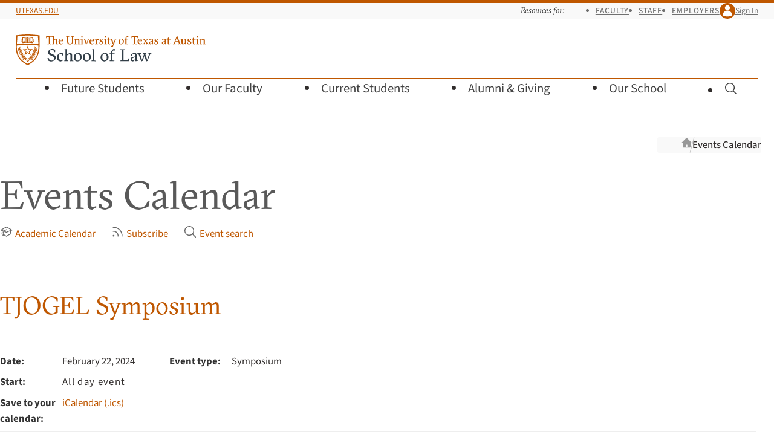

--- FILE ---
content_type: image/svg+xml
request_url: https://law.utexas.edu/includes/icons/icons.svg?1755548281
body_size: 19773
content:
<?xml version="1.0" encoding="UTF-8"?><!DOCTYPE svg PUBLIC "-//W3C//DTD SVG 1.1//EN" "http://www.w3.org/Graphics/SVG/1.1/DTD/svg11.dtd"><svg xmlns="http://www.w3.org/2000/svg" xmlns:xlink="http://www.w3.org/1999/xlink" height="2208" width="24" viewBox="0 0 24 2208"><symbol id="arrow-down-circle" viewBox="0 0 24 24"><g style="enable-background:new 0 0 24 24"><path d="M12 1.84C6.4 1.84 1.84 6.4 1.84 12S6.4 22.16 12 22.16 22.16 17.6 22.16 12 17.6 1.84 12 1.84z"/><path d="M12 22.92c-6.02 0-10.92-4.9-10.92-10.92S5.98 1.08 12 1.08 22.92 5.98 22.92 12 18.02 22.92 12 22.92zm0-20.16c-5.09 0-9.24 4.15-9.24 9.24s4.15 9.24 9.24 9.24 9.24-4.15 9.24-9.24S17.09 2.76 12 2.76zm0 14.28a.8.8 0 0 1-.59-.24l-3.36-3.36c-.33-.33-.33-.86 0-1.19s.86-.33 1.19 0l1.93 1.93V7.8c0-.46.38-.84.84-.84s.84.38.84.84v6.37l1.93-1.93c.33-.33.86-.33 1.19 0 .33.33.33.86 0 1.19l-3.36 3.36a.863.863 0 0 1-.61.25z" fill="currentColor"/></g></symbol><symbol id="arrow-down-tray" viewBox="0 0 24 24"><g style="enable-background:new 0 0 24 24"><path d="M19.56 22.92H4.44c-1.85 0-3.36-1.51-3.36-3.36v-2.52c0-.46.38-.84.84-.84s.84.38.84.84v2.52c0 .93.75 1.68 1.68 1.68h15.12c.93 0 1.68-.75 1.68-1.68v-2.52c0-.46.38-.84.84-.84s.84.38.84.84v2.52c0 1.85-1.51 3.36-3.36 3.36zM12 17.88a.8.8 0 0 1-.59-.24L6.37 12.6c-.33-.33-.33-.86 0-1.19s.86-.33 1.19 0l3.61 3.61V1.92c0-.46.38-.84.84-.84s.84.38.84.84v13.09l3.61-3.61c.33-.33.86-.33 1.19 0s.33.86 0 1.19l-5.04 5.04a.863.863 0 0 1-.61.25z" fill="currentColor"/></g></symbol><symbol id="arrow-down" viewBox="0 0 24 24"><g style="enable-background:new 0 0 24 24"><path style="fill:none;stroke:#000;stroke-width:1.5;stroke-linecap:round;stroke-linejoin:round" d="M19.5 13.5 12 21m0 0-7.5-7.5M12 21V3" fill="currentColor"/></g></symbol><symbol id="arrow-top-right-on-square" viewBox="0 0 24 24"><g style="enable-background:new 0 0 24 24"><path d="M16.2 22.92H4.44c-1.85 0-3.36-1.51-3.36-3.36V7.8c0-1.85 1.51-3.36 3.36-3.36h9.24c.46 0 .84.38.84.84 0 .46-.38.84-.84.84H4.44c-.93 0-1.68.75-1.68 1.68v11.76c0 .93.75 1.68 1.68 1.68H16.2c.93 0 1.68-.75 1.68-1.68v-9.24c0-.46.38-.84.84-.84.46 0 .84.38.84.84v9.24c0 1.85-1.51 3.36-3.36 3.36zm-9.24-5.04a.81.81 0 0 1-.59-.25.839.839 0 0 1 0-1.19L20.05 2.76H16.2c-.46 0-.84-.38-.84-.84s.38-.84.84-.84h5.88a.8.8 0 0 1 .59.24.8.8 0 0 1 .24.59V7.8c0 .46-.38.84-.84.84s-.84-.38-.84-.84V3.95L7.55 17.63a.81.81 0 0 1-.59.25z" fill="currentColor"/></g></symbol><symbol id="arrow-up-tray" viewBox="0 0 24 24"><g style="enable-background:new 0 0 24 24"><path d="M19.56 22.92H4.44c-1.85 0-3.36-1.51-3.36-3.36v-2.52c0-.46.38-.84.84-.84s.84.38.84.84v2.52c0 .93.75 1.68 1.68 1.68h15.12c.93 0 1.68-.75 1.68-1.68v-2.52c0-.46.38-.84.84-.84s.84.38.84.84v2.52c0 1.85-1.51 3.36-3.36 3.36zM12 17.88c-.46 0-.84-.38-.84-.84V3.95l-3.61 3.6c-.33.33-.86.33-1.19 0s-.33-.86 0-1.19l5.04-5.04a.8.8 0 0 1 .27-.18c.2-.08.45-.08.65 0 .1.04.19.1.27.18l5.04 5.04c.33.33.33.86 0 1.19s-.86.33-1.19 0l-3.61-3.61v13.09c.01.47-.37.85-.83.85z" fill="currentColor"/></g></symbol><symbol id="arrow-up" viewBox="0 0 24 24"><g style="enable-background:new 0 0 24 24"><path style="fill:none;stroke:#000;stroke-width:1.5;stroke-linecap:round;stroke-linejoin:round" d="M4.5 10.5 12 3m0 0 7.5 7.5M12 3v18" fill="currentColor"/></g></symbol><symbol id="arrows-up-down" viewBox="0 0 24 24"><g style="enable-background:new 0 0 24 24"><path style="fill:none;stroke:#000;stroke-width:1.5;stroke-linecap:round;stroke-linejoin:round" d="M3 7.5 7.5 3m0 0L12 7.5M7.5 3v13.5m13.5 0L16.5 21m0 0L12 16.5m4.5 4.5V7.5" fill="currentColor"/></g></symbol><symbol id="auto-check" viewBox="0 0 24 24"><g style="enable-background:new 0 0 24 24"><path d="M4.96 8.69c-.36 0-.67-.26-.74-.62l-.41-2.35-2.35.42c-.4.07-.8-.2-.87-.61-.07-.41.21-.8.61-.87l3.08-.54c.4-.07.8.2.87.61l.55 3.08c.07.41-.2.8-.61.87-.04 0-.09.01-.13.01z" fill="currentColor"/><path d="M16.39 7.42c-.52-.38-1.25-.26-1.63.26L11 12.85l-1.89-1.88c-.44-.44-1.21-.44-1.65 0-.22.22-.34.51-.34.82 0 .31.12.6.34.82l2.85 2.85c.22.22.52.34.82.34h.09c.34-.03.65-.2.85-.48l4.56-6.27c.4-.52.28-1.25-.24-1.63z"/><path d="M11.99 23.11c-2.24 0-4.47-.68-6.37-2.01C.61 17.59-.62 10.65 2.89 5.64c.24-.34.71-.42 1.05-.19.34.24.42.71.18 1.05-3.04 4.34-1.98 10.34 2.36 13.38a9.614 9.614 0 0 0 9.76.75c.37-.18.82-.03 1 .34.18.37.03.82-.34 1-1.55.76-3.24 1.14-4.91 1.14zm7.59-3.22c-.36 0-.67-.26-.74-.62l-.54-3.08c-.07-.41.2-.8.61-.87.41-.07.8.2.87.61l.41 2.34 2.35-.41c.41-.07.8.2.87.61.07.41-.2.8-.61.87l-3.08.54c-.05.01-.1.01-.14.01z" fill="currentColor"/><path d="M20.49 18.68c-.15 0-.3-.04-.43-.14a.743.743 0 0 1-.18-1.04c3.04-4.34 1.98-10.34-2.36-13.38a9.614 9.614 0 0 0-9.76-.75c-.37.18-.82.03-1-.34a.748.748 0 0 1 .34-1c3.64-1.79 7.96-1.46 11.28.86 5.02 3.51 6.24 10.45 2.73 15.46a.74.74 0 0 1-.62.33z" fill="currentColor"/></g></symbol><symbol id="bell" viewBox="0 0 24 24"><g style="enable-background:new 0 0 24 24"><path style="fill-rule:evenodd;clip-rule:evenodd" d="M4.44 8.64c0-4.18 3.38-7.56 7.56-7.56s7.56 3.38 7.56 7.56v.84c0 2.38.9 4.54 2.37 6.18.31.34.28.88-.06 1.19-.08.07-.17.13-.27.16-1.73.64-3.54 1.11-5.41 1.39a4.207 4.207 0 0 1-3.88 4.5 4.207 4.207 0 0 1-4.5-3.88c-.01-.2-.01-.41 0-.61a27.91 27.91 0 0 1-5.41-1.39.837.837 0 0 1-.5-1.08c.04-.1.09-.19.16-.27a9.164 9.164 0 0 0 2.37-6.18v-.85zm5.04 9.97a2.51 2.51 0 0 0 2.41 2.62 2.51 2.51 0 0 0 2.62-2.41v-.21c-1.67.15-3.35.15-5.03 0z" fill="currentColor"/><path d="M12 2.76a5.89 5.89 0 0 0-5.88 5.88v.84c0 2.29-.71 4.5-2.03 6.34 1.55.49 3.16.84 4.79 1.04h.03c2.05.24 4.13.24 6.17 0h.03c1.62-.19 3.23-.54 4.79-1.04a10.856 10.856 0 0 1-2.03-6.34V8.7c.01-3.3-2.63-5.94-5.87-5.94z"/></g></symbol><symbol id="books" viewBox="0 0 24 24"><g style="enable-background:new 0 0 24 24"><path d="m22.43 15.13-9.3 4.92-10.29-2.19c-.63-.14-.98-.72-.85-1.34.14-.63.72-.98 1.34-.85-.05 0 9.75 2.1 9.75 2.1.18.05.36 0 .45-.09l9.48-5c.31-.18.45-.58.27-.89-.18-.31-.58-.45-.89-.27l-9.26 4.92-10.33-2.2c-.63-.14-.98-.72-.85-1.34.14-.63.72-.98 1.34-.85 0 0 9.93 2.1 9.97 2.1.09 0 .23-.05.31-.09l9.48-5c.31-.18.45-.58.27-.89-.18-.31-.58-.45-.89-.27l-9.3 4.92-10.29-2.2c-.62-.14-.98-.72-.85-1.35.14-.63.72-.98 1.34-.85 0 0 9.3 1.97 9.35 1.97.09 0 .23-.05.31-.09l9.52-4.92c.63-.31.58-.72-.14-.85l-9.3-1.88c-.72-.14-1.83 0-2.46.31L2.08 7.22c-.14.09-.23.13-.31.22-.54.36-.94.89-1.12 1.57-.18.89.14 1.74.76 2.33-.36.31-.63.76-.76 1.3-.18.89.14 1.74.76 2.33-.36.31-.63.76-.76 1.3-.27 1.34.54 2.64 1.88 2.91 0 0 10.55 2.28 10.64 2.24.14 0 .27-.05.4-.09l9.48-5.01c.31-.18.45-.58.27-.89-.18-.34-.58-.47-.89-.3zM12.55 4.85l4.43.89-1.98.89-4.43-.89 1.98-.89z" fill="currentColor"/></g></symbol><symbol id="building-library" viewBox="0 0 24 24"><g style="enable-background:new 0 0 24 24"><path d="M3.6 9.69h16.8v11.95H3.6z"/><path d="M22.08 22.83H1.92c-.41 0-.75-.34-.75-.75s.34-.75.75-.75h.93v-11.2c0-.37.27-.68.63-.74 2.82-.44 5.71-.62 8.55-.66 2.82 0 5.68.22 8.48.66.37.06.63.37.63.74v11.2h.93c.41 0 .75.34.75.75s-.33.75-.74.75zm-5.13-1.5h2.7V10.78c-2.52-.36-5.08-.55-7.61-.55H12c-2.56 0-5.13.18-7.65.55v10.55h2.7v-8.49c0-.41.34-.75.75-.75s.75.34.75.75v8.49h2.7v-8.49c0-.41.34-.75.75-.75s.75.34.75.75v8.49h2.7v-8.49c0-.41.34-.75.75-.75s.75.34.75.75v8.49zm5.13-11.94a.74.74 0 0 1-.42-.13L12 2.82 2.34 9.26c-.35.23-.81.14-1.04-.2a.751.751 0 0 1 .2-1.04L11.58 1.3a.74.74 0 0 1 .83 0L22.5 8.02c.34.23.44.7.21 1.04-.15.21-.39.33-.63.33zM12.01 6.88c-.41 0-.76-.34-.76-.75s.34-.76.75-.76h.01c.41 0 .75.34.75.75s-.34.76-.75.76z" fill="currentColor"/></g></symbol><symbol id="building-office" viewBox="0 0 24 24"><g style="enable-background:new 0 0 24 24"><path d="M6 22.29v-3.86c0-.71.58-1.29 1.29-1.29h2.57c.71 0 1.29.58 1.29 1.29v3.86h3.43V1.71h-12v20.58H6z"/><path style="fill:none;stroke:#0f172a;stroke-width:1.5;stroke-linecap:round;stroke-linejoin:round" d="M.85 22.29h22.29M2.57 1.71v20.58m12-20.58v20.58m6.86-15.43v15.43M6 6h.86M6 9.43h.86M6 12.86h.86M10.29 6h.86m-.86 3.43h.86m-.86 3.43h.86M6 22.29v-3.86c0-.71.58-1.29 1.29-1.29h2.57c.71 0 1.29.58 1.29 1.29v3.86M1.71 1.71h13.72m-.86 5.15h7.72M18 11.14h0zm0 3.43h0zM18 18h0z" fill="currentColor"/><path d="M23.15 23.04H.85c-.41 0-.75-.34-.75-.75s.34-.75.75-.75h.96V2.46h-.1c-.41 0-.75-.34-.75-.75s.34-.75.75-.75h13.72c.41 0 .75.34.75.75s-.34.75-.75.75h-.11v3.65h6.97c.41 0 .75.34.75.75s-.34.75-.75.75h-.11v13.93h.96c.41 0 .75.34.75.75s-.33.75-.74.75zm-7.83-1.5h5.36V7.61h-5.36v13.93zm-3.43 0h1.93V2.46H3.32v19.08h1.93v-3.11c0-1.12.91-2.04 2.04-2.04h2.57c1.12 0 2.04.91 2.04 2.04v3.11zm-5.14 0h3.65v-3.11c0-.3-.24-.54-.54-.54H7.28c-.3 0-.54.24-.54.54v3.11zm11.26-2.78c-.41 0-.76-.34-.76-.75s.34-.76.75-.76h.01c.41 0 .75.34.75.75s-.34.76-.75.76zm0-3.43c-.41 0-.76-.34-.76-.75s.34-.76.75-.76h.01c.41 0 .75.34.75.75s-.34.76-.75.76zm-6.87-1.72h-.86c-.41 0-.75-.34-.75-.75s.34-.75.75-.75h.86a.749.749 0 1 1 0 1.5zm-4.29 0H6a.749.749 0 1 1 0-1.5h.86c.41 0 .75.34.75.75s-.34.75-.76.75zm11.16-1.71c-.41 0-.76-.34-.76-.75s.34-.76.75-.76h.01c.41 0 .75.34.75.75s-.34.76-.75.76zm-6.87-1.72h-.86c-.41 0-.75-.34-.75-.75s.34-.75.75-.75h.86a.749.749 0 1 1 0 1.5zm-4.29 0H6a.749.749 0 1 1 0-1.5h.86c.41 0 .75.34.75.75s-.34.75-.76.75zm4.29-3.43h-.86c-.41 0-.74-.34-.74-.75s.34-.75.75-.75h.86c.41 0 .75.34.75.75s-.34.75-.76.75zm-4.29 0H6a.749.749 0 1 1 0-1.5h.86c.41 0 .74.33.74.75s-.33.75-.75.75z" fill="currentColor"/></g></symbol><symbol id="bullet-list" viewBox="0 0 24 24"><g style="enable-background:new 0 0 24 24"><path d="M2.16 19.61a1.206 1.206 0 1 1 0-2.41c.66 0 1.21.54 1.21 1.21s-.54 1.2-1.21 1.2zm20.14-.45H7.65c-.41 0-.75-.34-.75-.75s.34-.75.75-.75H22.3c.41 0 .75.34.75.75s-.34.75-.75.75zM2.16 13.21c-.67 0-1.21-.54-1.21-1.21s.54-1.21 1.21-1.21 1.21.54 1.21 1.21-.54 1.21-1.21 1.21zm20.14-.46H7.65c-.41 0-.75-.34-.75-.75s.34-.75.75-.75H22.3c.41 0 .75.34.75.75s-.34.75-.75.75zM2.16 6.8a1.206 1.206 0 1 1 0-2.41c.66 0 1.21.54 1.21 1.21s-.54 1.2-1.21 1.2zm20.14-.46H7.65c-.41 0-.75-.34-.75-.75s.34-.75.75-.75H22.3c.41 0 .75.34.75.75s-.34.75-.75.75z" fill="currentColor"/></g></symbol><symbol id="calendar-days" viewBox="0 0 24 24"><g style="enable-background:new 0 0 24 24"><path d="M19.56 22.92H4.44c-1.85 0-3.36-1.51-3.36-3.36V6.96c0-1.85 1.51-3.36 3.36-3.36h.84V1.92c0-.46.38-.84.84-.84s.84.38.84.84V3.6h10.08V1.92c0-.46.38-.84.84-.84.46 0 .84.38.84.84V3.6h.84c1.85 0 3.36 1.51 3.36 3.36v12.6c0 1.85-1.51 3.36-3.36 3.36zm-16.8-3.36c0 .93.75 1.68 1.68 1.68h15.12c.93 0 1.68-.75 1.68-1.68v-8.4c0-.93-.75-1.68-1.68-1.68H4.44c-.93 0-1.68.75-1.68 1.68v8.4zm11.77-.83c-.46 0-.85-.38-.85-.84s.38-.85.84-.85h.01c.46 0 .84.38.84.84 0 .46-.38.85-.84.85zm-2.52 0c-.46 0-.85-.38-.85-.84s.38-.85.84-.85h.01c.46 0 .84.38.84.84 0 .46-.38.85-.84.85zm-2.52 0c-.46 0-.85-.38-.85-.84s.38-.85.84-.85h.01c.46 0 .84.38.84.84 0 .46-.38.85-.84.85zm-2.52 0c-.46 0-.85-.38-.85-.84s.38-.85.84-.85h.01c.46 0 .84.38.84.84 0 .46-.38.85-.84.85zm10.08-2.52c-.46 0-.85-.38-.85-.84 0-.46.38-.85.84-.85h.01c.46 0 .84.38.84.84s-.38.85-.84.85zm-2.52 0c-.46 0-.85-.38-.85-.84 0-.46.38-.85.84-.85h.01c.46 0 .84.38.84.84s-.38.85-.84.85zm-2.52 0c-.46 0-.85-.38-.85-.84 0-.46.38-.85.84-.85h.01c.46 0 .84.38.84.84s-.38.85-.84.85zm-2.52 0c-.46 0-.85-.38-.85-.84 0-.46.38-.85.84-.85h.01c.46 0 .84.38.84.84s-.38.85-.84.85zm-2.52 0c-.46 0-.85-.38-.85-.84 0-.46.38-.85.84-.85h.01c.46 0 .84.38.84.84s-.38.85-.84.85zm10.08-2.52c-.46 0-.85-.38-.85-.84s.38-.85.84-.85h.01c.46 0 .84.38.84.84s-.38.85-.84.85zm-2.52 0c-.46 0-.85-.38-.85-.84s.38-.85.84-.85h.01c.46 0 .84.38.84.84s-.38.85-.84.85zm-2.52 0c-.46 0-.85-.38-.85-.84s.38-.85.84-.85h.01c.46 0 .84.38.84.84s-.38.85-.84.85z" fill="currentColor"/><path d="M4.47 5.3c-.93 0-1.68.75-1.68 1.68v1.29c.49-.29 1.07-.45 1.68-.45h15.12c.61 0 1.19.16 1.68.45V6.98c0-.93-.75-1.68-1.68-1.68H4.47z"/></g></symbol><symbol id="chart-bar-solid" viewBox="0 0 24 24"><g style="enable-background:new 0 0 24 24"><path d="M19.14 1.08a2.1 2.1 0 0 0-2.1 2.1v17.64c0 1.16.94 2.1 2.1 2.1h.84a2.1 2.1 0 0 0 2.1-2.1V3.18a2.1 2.1 0 0 0-2.1-2.1h-.84zM9.48 8.22c0-1.16.94-2.1 2.1-2.1h.84c1.16 0 2.1.94 2.1 2.1v12.6a2.1 2.1 0 0 1-2.1 2.1h-.84a2.1 2.1 0 0 1-2.1-2.1V8.22zm-7.56 5.04c0-1.16.94-2.1 2.1-2.1h.84c1.16 0 2.1.94 2.1 2.1v7.56a2.1 2.1 0 0 1-2.1 2.1h-.84a2.1 2.1 0 0 1-2.1-2.1v-7.56z" fill="currentColor"/></g></symbol><symbol id="check-circle-solid" viewBox="0 0 24 24"><g style="enable-background:new 0 0 24 24"><path style="fill-rule:evenodd;clip-rule:evenodd" d="M1 12C1 5.92 5.92 1 12 1s11 4.92 11 11-4.92 11-11 11S1 18.08 1 12z" fill="currentColor"/><path d="M17.3 7.5c-.63-.46-1.51-.32-1.96.31l-4.53 6.23-2.27-2.27c-.53-.53-1.46-.53-1.99 0-.27.27-.41.62-.41.99 0 .38.15.73.41.99l3.44 3.44c.27.27.62.41.99.41h.11c.41-.03.79-.24 1.03-.57l5.5-7.56c.44-.63.3-1.51-.32-1.97z"/></g></symbol><symbol id="check-circle" viewBox="0 0 24 24"><g style="enable-background:new 0 0 24 24"><path d="M12 1.76C6.35 1.76 1.76 6.35 1.76 12S6.35 22.24 12 22.24 22.24 17.65 22.24 12 17.65 1.76 12 1.76z"/><path d="M12 23C5.93 23 1 18.07 1 12S5.93 1 12 1s11 4.93 11 11-4.93 11-11 11zm0-20.31c-5.13 0-9.31 4.18-9.31 9.31s4.18 9.31 9.31 9.31 9.31-4.18 9.31-9.31S17.13 2.69 12 2.69zm4.98 4.81c-.63-.46-1.51-.32-1.96.31l-4.53 6.23-2.27-2.27c-.53-.53-1.46-.53-1.99 0-.27.27-.41.62-.41.99 0 .38.15.73.41.99l3.44 3.44c.27.27.62.41.99.41h.11c.41-.03.79-.24 1.03-.57l5.5-7.56c.45-.63.31-1.51-.32-1.97z" fill="currentColor"/></g></symbol><symbol id="check" viewBox="0 0 24 24"><g style="enable-background:new 0 0 24 24"><path d="M10.32 20.4c-.22 0-.44-.09-.59-.25l-6.72-6.72c-.33-.33-.33-.86 0-1.19s.86-.33 1.19 0l6 6 9.5-14.27a.83.83 0 0 1 1.16-.23c.39.26.5.78.24 1.17L11.02 20.03c-.14.21-.37.35-.62.37h-.08z" fill="currentColor"/></g></symbol><symbol id="chevron-down" viewBox="0 0 24 24"><g style="enable-background:new 0 0 24 24"><path d="M12 17.04a.81.81 0 0 1-.59-.25l-8.4-8.4c-.33-.33-.33-.86 0-1.19s.86-.33 1.19 0l7.8 7.81 7.81-7.81c.33-.33.86-.33 1.19 0s.33.86 0 1.19l-8.4 8.4c-.17.17-.39.25-.6.25z" fill="currentColor"/></g></symbol><symbol id="chevron-left" viewBox="0 0 24 24"><g style="enable-background:new 0 0 24 24"><path d="M16.2 21.24c-.22 0-.43-.08-.59-.25l-8.4-8.4a.839.839 0 0 1 0-1.19l8.4-8.4c.33-.33.86-.33 1.19 0s.33.86 0 1.19L8.99 12l7.81 7.81c.33.33.33.86 0 1.19-.17.16-.38.24-.6.24z" fill="currentColor"/></g></symbol><symbol id="chevron-right" viewBox="0 0 24 24"><g style="enable-background:new 0 0 24 24"><path d="M7.8 21.24c-.22 0-.43-.08-.59-.25a.839.839 0 0 1 0-1.19l7.8-7.8-7.8-7.81c-.33-.33-.33-.86 0-1.19s.86-.33 1.19 0l8.4 8.4c.33.33.33.86 0 1.19l-8.4 8.4c-.17.17-.38.25-.6.25z" fill="currentColor"/></g></symbol><symbol id="chevron-up-down" viewBox="0 0 24 24"><g style="enable-background:new 0 0 24 24"><path d="M12 20.4c-.22 0-.43-.08-.59-.25l-4.2-4.2c-.33-.33-.33-.86 0-1.19s.86-.33 1.19 0l3.6 3.61 3.61-3.61c.33-.33.86-.33 1.19 0s.33.86 0 1.19l-4.2 4.2c-.17.17-.38.25-.6.25zm4.2-10.92c-.22 0-.43-.08-.59-.25L12 5.63l-3.61 3.6c-.33.33-.86.33-1.19 0s-.33-.86 0-1.19l4.2-4.2c.33-.33.86-.33 1.19 0l4.2 4.2c.33.33.33.86 0 1.19-.16.17-.37.25-.59.25z" fill="currentColor"/></g></symbol><symbol id="chevron-up" viewBox="0 0 24 24"><g style="enable-background:new 0 0 24 24"><path d="M20.4 17.04a.81.81 0 0 1-.59-.25L12 8.99 4.19 16.8c-.33.33-.86.33-1.19 0s-.33-.86 0-1.19l8.4-8.4c.33-.33.86-.33 1.19 0l8.4 8.4c.33.33.33.86 0 1.19a.84.84 0 0 1-.59.24z" fill="currentColor"/></g></symbol><symbol id="circle" viewBox="0 0 24 24"><g style="enable-background:new 0 0 24 24"><path d="M12 1.84C6.4 1.84 1.84 6.4 1.84 12S6.4 22.16 12 22.16 22.16 17.6 22.16 12 17.6 1.84 12 1.84z"/><path d="M12 22.92c-6.02 0-10.92-4.9-10.92-10.92S5.98 1.08 12 1.08 22.92 5.98 22.92 12 18.02 22.92 12 22.92zm0-20.16c-5.09 0-9.24 4.15-9.24 9.24s4.15 9.24 9.24 9.24 9.24-4.15 9.24-9.24S17.09 2.76 12 2.76z" fill="currentColor"/></g></symbol><symbol id="clock" viewBox="0 0 24 24"><g style="enable-background:new 0 0 24 24"><path d="M11.98 23.5C5.63 23.5.46 18.33.46 11.98S5.62.45 11.98.45c6.35 0 11.52 5.17 11.52 11.52S18.33 23.5 11.98 23.5zm0-21.55c-5.53 0-10.02 4.5-10.02 10.02S6.45 22 11.98 22C17.5 22 22 17.5 22 11.97S17.5 1.95 11.98 1.95zm5.38 10.77h-5.39c-.41 0-.75-.34-.75-.75V4.79c0-.41.34-.75.75-.75s.75.34.75.75v6.43h4.64a.749.749 0 1 1 0 1.5z" fill="currentColor"/></g></symbol><symbol id="cog-6-tooth" viewBox="0 0 24 24"><g style="enable-background:new 0 0 24 24"><path style="fill-rule:evenodd;clip-rule:evenodd" d="M10.97 1.08c-1.03 0-1.9.74-2.07 1.75l-.2 1.2c-.03.14-.13.3-.34.4-.39.19-.75.4-1.1.64-.19.13-.37.14-.5.09l-1.15-.43c-.96-.36-2.04.03-2.55.92L2.03 7.43c-.51.89-.31 2.02.48 2.67l.94.77c.11.09.19.26.17.48-.01.22-.02.44-.02.65 0 .21.01.43.02.64.02.23-.07.39-.17.48l-.94.78c-.79.65-1 1.78-.48 2.67l1.03 1.79c.51.89 1.59 1.28 2.56.92l1.14-.43c.13-.05.32-.04.5.09.35.24.72.45 1.1.64.2.1.31.26.33.39l.2 1.2a2.095 2.095 0 0 0 2.07 1.75h2.07c1.03 0 1.9-.74 2.07-1.75l.2-1.2c.02-.14.13-.29.33-.39.39-.19.75-.4 1.1-.64.19-.13.37-.14.5-.09l1.14.43c.96.36 2.04-.03 2.56-.92l1.03-1.79c.51-.89.31-2.02-.48-2.67l-.94-.77c-.11-.09-.19-.26-.17-.48.02-.21.02-.42.02-.64 0-.21-.01-.43-.02-.64-.02-.23.07-.39.17-.48l.94-.78c.79-.65 1-1.78.48-2.67l-1.03-1.79a2.102 2.102 0 0 0-2.56-.92l-1.14.43c-.13.05-.32.04-.5-.09a9.27 9.27 0 0 0-1.1-.64c-.2-.1-.31-.26-.33-.39l-.2-1.2a2.095 2.095 0 0 0-2.07-1.75h-2.06zM12 16.2a4.2 4.2 0 1 0 .001-8.399A4.2 4.2 0 0 0 12 16.2z" fill="currentColor"/></g></symbol><symbol id="disk" viewBox="0 0 24 24"><g style="enable-background:new 0 0 24 24"><path d="m22.72 6.86-5.58-5.58a.947.947 0 0 0-.67-.28H4.18C2.43 1 1 2.43 1 4.18v15.64C1 21.57 2.43 23 4.18 23h15.64c1.75 0 3.18-1.43 3.18-3.18V7.53c0-.25-.1-.49-.28-.67zM16.64 21.1H7.36v-7.04h9.27v7.04zm4.46-1.28c0 .71-.58 1.28-1.28 1.28h-1.28v-7.99a.95.95 0 0 0-.95-.95H6.42a.95.95 0 0 0-.95.95v7.99H4.18c-.71 0-1.28-.58-1.28-1.28V4.18c0-.71.58-1.28 1.28-1.28h1.28v4.64c0 .52.42.95.95.95h8.93c.52 0 .95-.42.95-.95s-.42-.95-.95-.95H7.36V2.9h8.71l5.03 5.03v11.89z" fill="currentColor"/></g></symbol><symbol id="document-arrow-down" viewBox="0 0 24 24"><g style="enable-background:new 0 0 24 24"><path d="M19.14 23.76H4.86a2.1 2.1 0 0 1-2.1-2.1V2.34c0-1.16.94-2.1 2.1-2.1h5.46c6.02 0 10.92 4.9 10.92 10.92v10.5a2.1 2.1 0 0 1-2.1 2.1zM4.86 1.92c-.23 0-.42.19-.42.42v19.32c0 .23.19.42.42.42h14.28c.23 0 .42-.19.42-.42V11.58c0-1.62-1.32-2.94-2.94-2.94h-1.68a2.1 2.1 0 0 1-2.1-2.1V4.86c0-1.62-1.32-2.94-2.94-2.94H4.86zm9.11.75c.35.65.55 1.4.55 2.19v1.68c0 .23.19.42.42.42h1.68c.79 0 1.54.2 2.19.55a9.304 9.304 0 0 0-4.84-4.84zM12 18.72a.8.8 0 0 1-.59-.24l-3.36-3.36c-.33-.33-.33-.86 0-1.19s.86-.33 1.19 0l1.93 1.93v-4.69c0-.46.38-.84.84-.84s.84.38.84.84v4.69l1.93-1.93c.33-.33.86-.33 1.19 0 .33.33.33.86 0 1.19l-3.36 3.36a.8.8 0 0 1-.27.18c-.12.04-.23.06-.34.06z" fill="currentColor"/></g></symbol><symbol id="document-arrow-up" viewBox="0 0 24 24"><g style="enable-background:new 0 0 24 24"><path d="M19.14 23.76H4.86a2.1 2.1 0 0 1-2.1-2.1V2.34c0-1.16.94-2.1 2.1-2.1h5.46c6.02 0 10.92 4.9 10.92 10.92v10.5a2.1 2.1 0 0 1-2.1 2.1zM4.86 1.92c-.23 0-.42.19-.42.42v19.32c0 .23.19.42.42.42h14.28c.23 0 .42-.19.42-.42V11.58c0-1.62-1.32-2.94-2.94-2.94h-1.68a2.1 2.1 0 0 1-2.1-2.1V4.86c0-1.62-1.32-2.94-2.94-2.94H4.86zm9.11.75c.35.65.55 1.4.55 2.19v1.68c0 .23.19.42.42.42h1.68c.79 0 1.54.2 2.19.55a9.34 9.34 0 0 0-4.84-4.84zM12 18.72c-.46 0-.84-.38-.84-.84v-4.69l-1.93 1.93c-.33.33-.86.33-1.19 0s-.33-.86 0-1.19l3.36-3.36a.8.8 0 0 1 .27-.18c.2-.08.45-.08.65 0 .1.04.19.1.27.18l3.36 3.36c.33.33.33.86 0 1.19-.33.33-.86.33-1.19 0l-1.93-1.93v4.69a.83.83 0 0 1-.83.84z" fill="currentColor"/></g></symbol><symbol id="document-magnifying-glass" viewBox="0 0 24 24"><g style="enable-background:new 0 0 24 24"><path d="M19.14 22.97H4.86a2.1 2.1 0 0 1-2.1-2.1V2.38c0-1.16.94-2.1 2.1-2.1h5.46c6.02 0 10.92 4.9 10.92 10.92v9.66c0 1.16-.94 2.11-2.1 2.11zm-14.28-21c-.23 0-.42.19-.42.42v18.48c0 .23.19.42.42.42h14.28c.23 0 .42-.19.42-.42v-9.24c0-1.62-1.32-2.94-2.94-2.94h-1.68a2.1 2.1 0 0 1-2.1-2.1V4.91c0-1.62-1.32-2.94-2.94-2.94H4.86zm9.11.75c.35.65.55 1.4.55 2.19v1.68c0 .23.19.42.42.42h1.68c.79 0 1.54.2 2.19.55a9.304 9.304 0 0 0-4.84-4.84zm1.39 16.04c-.22 0-.43-.08-.59-.25l-1.17-1.17c-.58.37-1.27.58-2.01.58-2.08 0-3.78-1.7-3.78-3.78s1.7-3.78 3.78-3.78 3.78 1.7 3.78 3.78c0 .74-.21 1.43-.58 2.01l1.17 1.18c.33.33.33.86 0 1.19-.17.16-.39.24-.6.24zm-3.78-6.71a2.1 2.1 0 1 0 0 4.2 2.1 2.1 0 0 0 0-4.2z" fill="currentColor"/></g></symbol><symbol id="document-minus" viewBox="0 0 24 24"><g style="enable-background:new 0 0 24 24"><path d="M19.14 23.76H4.86a2.1 2.1 0 0 1-2.1-2.1V2.34c0-1.16.94-2.1 2.1-2.1h5.46c6.02 0 10.92 4.9 10.92 10.92v10.5a2.1 2.1 0 0 1-2.1 2.1zM4.86 1.92c-.23 0-.42.19-.42.42v19.32c0 .23.19.42.42.42h14.28c.23 0 .42-.19.42-.42V11.58c0-1.62-1.32-2.94-2.94-2.94h-1.68a2.1 2.1 0 0 1-2.1-2.1V4.86c0-1.62-1.32-2.94-2.94-2.94H4.86zm9.11.75c.35.65.55 1.4.55 2.19v1.68c0 .23.19.42.42.42h1.68c.79 0 1.54.2 2.19.55a9.34 9.34 0 0 0-4.84-4.84zm1.39 12.69H8.64c-.46 0-.84-.38-.84-.84 0-.46.38-.84.84-.84h6.72c.46 0 .84.38.84.84 0 .46-.38.84-.84.84z" fill="currentColor"/></g></symbol><symbol id="document-text" viewBox="0 0 24 24"><g style="enable-background:new 0 0 24 24"><path d="M19.14 23.76H4.86a2.1 2.1 0 0 1-2.1-2.1V2.34c0-1.16.94-2.1 2.1-2.1h5.46c6.02 0 10.92 4.9 10.92 10.92v10.5a2.1 2.1 0 0 1-2.1 2.1zM4.86 1.92c-.23 0-.42.19-.42.42v19.32c0 .23.19.42.42.42h14.28c.23 0 .42-.19.42-.42V11.58c0-1.62-1.32-2.94-2.94-2.94h-1.68a2.1 2.1 0 0 1-2.1-2.1V4.86c0-1.62-1.32-2.94-2.94-2.94H4.86zm9.11.75c.35.65.55 1.4.55 2.19v1.68c0 .23.19.42.42.42h1.68c.79 0 1.54.2 2.19.55a9.34 9.34 0 0 0-4.84-4.84zM12 19.56H7.8c-.46 0-.84-.38-.84-.84 0-.46.38-.84.84-.84H12c.46 0 .84.38.84.84 0 .46-.38.84-.84.84zm4.2-3.36H7.8c-.46 0-.84-.38-.84-.84s.38-.84.84-.84h8.4c.46 0 .84.38.84.84s-.38.84-.84.84z" fill="currentColor"/></g></symbol><symbol id="elipsis-vertical" viewBox="0 0 24 24"><g style="enable-background:new 0 0 24 24"><path d="M12 20.4c-.93 0-1.68-.75-1.68-1.68 0-.93.75-1.68 1.68-1.68s1.68.75 1.68 1.68c0 .93-.75 1.68-1.68 1.68zm0-1.68v.84-.84zm0-5.04c-.93 0-1.68-.75-1.68-1.68s.75-1.68 1.68-1.68 1.68.75 1.68 1.68-.75 1.68-1.68 1.68zM12 12v.84V12zm0-5.04c-.93 0-1.68-.75-1.68-1.68S11.07 3.6 12 3.6s1.68.75 1.68 1.68-.75 1.68-1.68 1.68zm0-1.68v.84-.84z" fill="currentColor"/></g></symbol><symbol id="ellipsis-horizontal" viewBox="0 0 24 24"><g style="enable-background:new 0 0 24 24"><path d="M18.72 13.68c-.93 0-1.68-.75-1.68-1.68s.75-1.68 1.68-1.68c.93 0 1.68.75 1.68 1.68s-.75 1.68-1.68 1.68zm0-1.68h.84-.84zM12 13.68c-.93 0-1.68-.75-1.68-1.68s.75-1.68 1.68-1.68 1.68.75 1.68 1.68-.75 1.68-1.68 1.68zM12 12h.84H12zm-6.72 1.68c-.93 0-1.68-.75-1.68-1.68s.75-1.68 1.68-1.68 1.68.75 1.68 1.68-.75 1.68-1.68 1.68zm0-1.68h.84-.84z" fill="currentColor"/></g></symbol><symbol id="envelope" viewBox="0 0 24 24"><g style="enable-background:new 0 0 24 24"><path d="M20.4 21.24H3.6c-1.85 0-3.36-1.51-3.36-3.36V6.12c0-1.85 1.51-3.36 3.36-3.36h16.8c1.85 0 3.36 1.51 3.36 3.36v11.76c0 1.85-1.51 3.36-3.36 3.36zM1.92 9.31v8.57c0 .93.75 1.68 1.68 1.68h16.8c.93 0 1.68-.75 1.68-1.68V9.3l-8.32 5.12c-1.09.67-2.44.67-3.52 0L1.92 9.31z" fill="currentColor"/><path d="M1.92 6.46v.27c0 .58.31 1.13.8 1.43l8.4 5.17c.54.33 1.22.33 1.76 0l8.4-5.17c.49-.3.8-.85.8-1.43v-.27c0-.93-.75-1.68-1.68-1.68H3.6c-.93 0-1.68.75-1.68 1.68z"/></g></symbol><symbol id="exclamation-triangle-solid" viewBox="0 0 24 24"><g style="enable-background:new 0 0 24 24"><path style="fill-rule:evenodd;clip-rule:evenodd" d="M9.87 3.11c.95-1.64 3.32-1.64 4.27 0l8.84 15.31c.95 1.64-.24 3.7-2.13 3.7H3.16c-1.9 0-3.08-2.05-2.13-3.7L9.87 3.11z" fill="currentColor"/><path d="M12 16.14c-.98 0-1.78.8-1.78 1.78s.8 1.78 1.78 1.78 1.78-.8 1.78-1.78-.8-1.78-1.78-1.78zm0-2.06c.79 0 1.43-.64 1.43-1.43V7.72a1.43 1.43 0 1 0-2.86 0v4.93c0 .79.64 1.43 1.43 1.43z"/></g></symbol><symbol id="exclamation-triangle" viewBox="0 0 24 24"><g style="enable-background:new 0 0 24 24"><path d="M20.24 22.37H3.76c-1.21 0-2.3-.63-2.91-1.68a3.313 3.313 0 0 1 0-3.36L9.09 3.06C9.7 2.01 10.78 1.38 12 1.38s2.3.63 2.91 1.68l8.24 14.28c.61 1.05.61 2.31 0 3.36a3.33 3.33 0 0 1-2.91 1.67zM12 3.06c-.61 0-1.15.31-1.46.84L2.31 18.18c-.3.53-.3 1.15 0 1.68s.85.84 1.45.84h16.48c.61 0 1.15-.31 1.45-.84.3-.53.3-1.15 0-1.68L13.46 3.9c-.31-.53-.85-.84-1.46-.84zM1.58 17.76h.01-.01zM12 15.98c-.98 0-1.78.8-1.78 1.78s.8 1.78 1.78 1.78 1.78-.8 1.78-1.78-.8-1.78-1.78-1.78zm0-2.06c.79 0 1.43-.64 1.43-1.43V7.56a1.43 1.43 0 1 0-2.86 0v4.93c0 .79.64 1.43 1.43 1.43z" fill="currentColor"/></g></symbol><symbol id="eye" viewBox="0 0 24 24"><g style="enable-background:new 0 0 24 24"><path d="M11.97 20.25c-4.85 0-9.14-3.09-10.67-7.69-.12-.36-.12-.75 0-1.11 1.53-4.6 5.82-7.7 10.68-7.7 4.85 0 9.14 3.09 10.67 7.69.12.36.12.75 0 1.12-1.53 4.6-5.82 7.69-10.68 7.69zm-9.25-8.16a9.733 9.733 0 0 0 9.25 6.66c4.21 0 7.93-2.68 9.25-6.67a.22.22 0 0 0 0-.16 9.742 9.742 0 0 0-9.25-6.67c-4.21 0-7.93 2.68-9.25 6.67-.02.05-.02.11 0 .17z" fill="currentColor"/><path d="M11.97 15.75c-2.07 0-3.75-1.68-3.75-3.75s1.68-3.75 3.75-3.75 3.75 1.68 3.75 3.75-1.68 3.75-3.75 3.75zm0-6c-1.24 0-2.25 1.01-2.25 2.25s1.01 2.25 2.25 2.25 2.25-1.01 2.25-2.25-1.01-2.25-2.25-2.25z" fill="currentColor"/></g></symbol><symbol id="facebook" viewBox="0 0 24 24"><g style="enable-background:new 0 0 24 24"><path d="m8.77 22-.03-8.39H6.18v-3.7h2.38v-3.2c0-1.51.48-2.17.48-2.17C10.07 2.53 11.76 2 13.93 2c2.14 0 3.89.69 3.89.69l-.63 3.68c-1.03-.58-2.67-.34-2.67-.34-1.22.19-1.19 1.3-1.19 1.3v2.59h3.97l-.26 3.7h-3.7V22" fill="currentColor"/></g></symbol><symbol id="flag" viewBox="0 0 24 24"><g style="enable-background:new 0 0 24 24"><path d="m1.41 15.46 3.21-.8c2.41-.6 4.96-.32 7.19.79l.12.06c2.18 1.09 4.67 1.38 7.05.82l3.61-.85c-.22-2-.33-4.04-.33-6.1 0-2.05.11-4.07.33-6.05l-3.6.85c-2.37.56-4.87.27-7.05-.82l-.12-.06a10.393 10.393 0 0 0-7.2-.81l-3.21.81m0 12.16V3.3"/><path d="M1.41 23.17c-.41 0-.75-.34-.75-.75V1.58c0-.41.34-.75.75-.75s.75.34.75.75v.78l2.28-.57c2.59-.65 5.32-.35 7.71.85l.12.06a9.675 9.675 0 0 0 6.54.76l3.6-.85c.24-.05.49.01.67.17.18.16.28.4.25.64-.21 1.97-.32 3.98-.32 5.97 0 2.01.11 4.03.33 6.02.04.38-.21.72-.57.81l-3.61.85c-2.54.6-5.22.29-7.56-.88l-.12-.06a9.713 9.713 0 0 0-6.68-.73l-2.64.66v6.36c0 .42-.33.75-.75.75zm5.74-9.56c1.72 0 3.44.4 5 1.18l.12.06a9.668 9.668 0 0 0 6.54.76l2.96-.7a56.51 56.51 0 0 1-.04-10.6l-2.58.61c-2.54.59-5.22.28-7.56-.88l-.12-.06a9.626 9.626 0 0 0-6.67-.74l-2.64.66v10.61l2.28-.57c.89-.22 1.8-.33 2.71-.33z" fill="currentColor"/></g></symbol><symbol id="flickr" viewBox="0 0 24 24"><g style="enable-background:new 0 0 24 24"><path d="M7.11 16.87c-2.7 0-4.87-2.17-4.87-4.87s2.17-4.87 4.87-4.87S11.98 9.3 11.98 12s-2.17 4.87-4.87 4.87z" fill="currentColor"/><path d="M16.89 16.87c-2.7 0-4.87-2.17-4.87-4.87s2.17-4.87 4.87-4.87S21.76 9.3 21.76 12s-2.17 4.87-4.87 4.87z"/></g></symbol><symbol id="globe-alt" viewBox="0 0 24 24"><g style="enable-background:new 0 0 24 24"><circle cx="12" cy="12" r="11"/><path d="M12 23.5c-5.25 0-9.83-3.54-11.14-8.62v-.01a11.534 11.534 0 0 1 1.11-8.5c.01-.01.01-.02.02-.03C4.03 2.74 7.86.5 12 .5s7.97 2.24 10.01 5.84c.01.01.01.02.02.03a11.534 11.534 0 0 1 1.11 8.5A11.502 11.502 0 0 1 12 23.5zm-3.46-5.58c.87 2.38 2.21 3.81 3.46 3.81s2.59-1.43 3.46-3.81c-2.28.36-4.64.36-6.92 0zm8.92-.41c-.37 1.3-.88 2.45-1.49 3.38 2.01-.9 3.68-2.47 4.7-4.46-1.04.44-2.11.8-3.21 1.08zM3.33 16.43a9.739 9.739 0 0 0 4.7 4.46c-.61-.93-1.11-2.07-1.49-3.37-1.1-.29-2.17-.65-3.21-1.09zm4.66-.4c2.63.53 5.39.53 8.02 0 .26-1.2.42-2.56.42-4.03 0-.53-.02-1.04-.06-1.53-2.81.85-5.92.85-8.73 0-.04.49-.06 1-.06 1.53 0 1.47.15 2.82.41 4.03zm10.1-6.2c.07.7.11 1.43.11 2.17 0 1.24-.1 2.44-.29 3.55 1.25-.38 2.46-.87 3.61-1.48a9.822 9.822 0 0 0-.56-5.9c-.91.66-1.87 1.21-2.87 1.66zm-15.6 4.24c1.15.61 2.36 1.11 3.61 1.48-.19-1.11-.29-2.31-.29-3.55 0-.74.04-1.47.11-2.17-1.01-.44-1.97-1-2.86-1.66-.52 1.2-.79 2.51-.79 3.83 0 .7.07 1.39.22 2.07zm5.36-5.39c2.65.87 5.64.87 8.29 0-.68-3.9-2.49-6.41-4.15-6.41S8.53 4.78 7.85 8.68zm8.13-5.56c.83 1.28 1.47 2.95 1.84 4.88.8-.39 1.56-.86 2.27-1.41a9.798 9.798 0 0 0-4.11-3.47zM3.91 6.59c.71.55 1.47 1.02 2.27 1.41.37-1.93 1.01-3.6 1.84-4.88a9.798 9.798 0 0 0-4.11 3.47z" fill="currentColor"/></g></symbol><symbol id="globe" viewBox="0 0 24 24"><g style="enable-background:new 0 0 24 24"><path d="M18.19 3.26A10.737 10.737 0 0 0 12 1.31c-2.69 0-5.14.99-7.03 2.62l.38 2.28c.25 1.47.95 2.83 2 3.89l1.96 1.96-.46.93c-.26.52-.16 1.14.25 1.55l1.61 1.61c.25.25.39.59.39.95v1.3c0 .51.29.97.74 1.2l.18.09c.52.26 1.14.16 1.55-.25l.86-.86c1.33-1.33 2.28-3 2.73-4.83.12-.48-.05-.99-.43-1.31l-1.59-1.32c-.3-.25-.7-.36-1.08-.29l-1.4.23c-.43.07-.86-.07-1.17-.38l-.35-.35c-.52-.52-.52-1.38 0-1.9l.16-.16c.41-.41 1.03-.51 1.55-.25l.72.36c.13.07.28.1.43.1.72 0 1.19-.76.86-1.4l-.2-.39 1.5-1c.78-.52 1.41-1.23 1.83-2.07l.2-.36z"/><path d="M12 23.5C5.66 23.5.5 18.34.5 12c0-3.34 1.45-6.5 3.97-8.69l.02-.02A11.5 11.5 0 0 1 12 .5c2.38 0 4.67.72 6.61 2.09.01 0 .01.01.02.02 3.05 2.16 4.87 5.67 4.87 9.4 0 6.33-5.16 11.49-11.5 11.49zM4.47 5.42A10.001 10.001 0 0 0 2 12c0 5.51 4.49 10 10 10s10-4.49 10-10c0-2.96-1.32-5.76-3.57-7.66-.46.76-1.09 1.41-1.83 1.91l-.96.64c.17.49.11 1.02-.16 1.46-.45.73-1.46 1.02-2.23.63l-.72-.36a.593.593 0 0 0-.68.11l-.16.16a.59.59 0 0 0-.01.84l.35.35c.13.14.33.2.52.17l1.4-.23a2.1 2.1 0 0 1 1.68.46l1.59 1.32c.6.5.86 1.31.67 2.07-.49 1.96-1.5 3.75-2.93 5.18l-.86.86c-.64.64-1.61.79-2.42.39l-.18-.09a2.1 2.1 0 0 1-1.16-1.87v-1.3a.59.59 0 0 0-.17-.42l-1.61-1.61c-.64-.64-.8-1.61-.39-2.42l.22-.44-1.58-1.58a7.916 7.916 0 0 1-2.2-4.3l-.14-.85zm1.31-1.25.31 1.86c.22 1.33.84 2.53 1.79 3.48l1.96 1.96c.23.23.29.58.14.87l-.46.93c-.11.23-.07.5.11.69l1.61 1.61c.4.4.61.92.61 1.48v1.3c0 .23.13.43.33.53l.18.09c.23.12.51.07.69-.11l.86-.86a9.715 9.715 0 0 0 2.54-4.48c.05-.2-.02-.42-.18-.55l-1.59-1.32a.594.594 0 0 0-.48-.13l-1.4.23c-.67.11-1.35-.11-1.83-.58l-.35-.35c-.4-.4-.61-.92-.61-1.48s.22-1.08.61-1.48l.16-.16c.63-.64 1.61-.79 2.41-.39l.72.36c.2.02.26-.04.28-.08.02-.04.06-.12.01-.21l-.2-.39c-.15-.37-.04-.78.27-.99l1.5-1c.59-.39 1.08-.92 1.44-1.54A9.895 9.895 0 0 0 12 2c-2.26 0-4.46.77-6.22 2.17z" fill="currentColor"/></g></symbol><symbol id="grad-cap" viewBox="0 0 24 24"><g style="enable-background:new 0 0 24 24"><path d="M12.15 21.36a.74.74 0 0 1-.42-.13 48.389 48.389 0 0 0-4.77-2.8c-.32.66-.76 1.26-1.29 1.79-.29.29-.77.29-1.06 0a.754.754 0 0 1 0-1.06c.42-.41.75-.88 1-1.39-.66-.31-1.32-.6-1.99-.88a.738.738 0 0 1-.46-.71c.05-1.93.19-3.88.42-5.81-.68-.22-1.36-.42-2.03-.61a.757.757 0 0 1-.54-.59c-.05-.29.07-.58.31-.75 3.3-2.31 6.84-4.3 10.53-5.91a.78.78 0 0 1 .6 0c3.69 1.61 7.23 3.6 10.53 5.91a.75.75 0 0 1-.23 1.34c-.68.19-1.37.39-2.04.61.23 1.92.37 3.88.42 5.81.01.31-.18.59-.46.71a47.395 47.395 0 0 0-8.1 4.34c-.13.08-.28.13-.42.13zm-4.68-4.35c1.61.81 3.17 1.71 4.68 2.7 2.36-1.54 4.87-2.89 7.47-4-.05-1.61-.17-3.24-.36-4.84-2.32.83-4.59 1.83-6.76 2.99-.22.12-.49.12-.71 0-1.35-.72-2.73-1.38-4.15-1.97v.78c.45.26.75.75.75 1.3s-.3 1.04-.75 1.3v.2c.01.51-.05 1.04-.17 1.54zm-2.79-1.3c.47.2.93.41 1.39.62.05-.29.07-.58.07-.88v-.2c-.45-.26-.75-.75-.75-1.3s.3-1.04.75-1.3v-1.38c-.36-.14-.73-.27-1.1-.41-.19 1.61-.31 3.23-.36 4.85zm4.14-4.96c1.13.49 2.24 1.02 3.33 1.59a51.54 51.54 0 0 1 7.5-3.2c.01 0 .01 0 .02-.01.38-.13.76-.25 1.14-.37a59.26 59.26 0 0 0-8.67-4.75c-3 1.34-5.91 2.93-8.66 4.75.38.12.76.24 1.14.37.02 0 .03.01.05.02.81.27 1.62.57 2.42.88 1.53-.93 3.12-1.79 4.73-2.56a.75.75 0 1 1 .65 1.35c-1.23.6-2.46 1.24-3.65 1.93z" fill="currentColor"/></g></symbol><symbol id="heart" viewBox="0 0 24 24"><g style="enable-background:new 0 0 24 24"><path d="m11.6 21.98-.03-.02c-.14-.08-.29-.16-.43-.24-1.7-1.01-3.3-2.2-4.75-3.55-2.58-2.4-5.31-5.97-5.31-10.37 0-3.28 2.76-5.88 6.09-5.88 1.88-.01 3.65.84 4.83 2.3a6.164 6.164 0 0 1 4.83-2.3c3.33 0 6.09 2.6 6.09 5.88 0 4.4-2.73 7.96-5.31 10.37a28.254 28.254 0 0 1-4.75 3.55c-.14.08-.28.17-.43.25l-.02.01h-.01a.87.87 0 0 1-.8 0z" fill="currentColor"/><path d="M21.24 7.81c0-2.32-1.98-4.2-4.41-4.2-1.78 0-3.37 1.01-4.06 2.56-.27.61-1.26.61-1.54 0-.69-1.56-2.29-2.56-4.06-2.56-2.43 0-4.41 1.88-4.41 4.2 0 6.61 7.43 11.4 9.24 12.47 1.81-1.07 9.24-5.87 9.24-12.47z"/></g></symbol><symbol id="home" viewBox="0 0 24 24"><g style="enable-background:new 0 0 24 24"><path d="M19.14 22.94H4.86a2.1 2.1 0 0 1-2.1-2.1v-9.31l-1.09 1.09c-.33.33-.86.33-1.19 0s-.33-.86 0-1.19L10.51 1.39a2.1 2.1 0 0 1 2.97 0l7.51 7.51 2.52 2.52c.33.33.33.86 0 1.19s-.86.33-1.19 0l-1.09-1.09v9.31c.01 1.16-.93 2.11-2.09 2.11zm-8.82-1.68h3.36v-4.62c0-.23-.19-.42-.42-.42h-2.52c-.23 0-.42.19-.42.42v4.62z" fill="currentColor"/><path d="M19.56 20.84v-11L12.3 2.58a.423.423 0 0 0-.59 0L4.44 9.84v10.99c0 .23.19.42.42.42h3.78v-4.62c0-1.16.94-2.1 2.1-2.1h2.52c1.16 0 2.1.94 2.1 2.1v4.62h3.78c.23.01.42-.18.42-.41z"/></g></symbol><symbol id="information-circle-solid" viewBox="0 0 24 24"><g style="enable-background:new 0 0 24 24"><path style="fill-rule:evenodd;clip-rule:evenodd" d="M23 12c0 6.08-4.92 11-11 11S1 18.08 1 12 5.92 1 12 1s11 4.92 11 11z" fill="currentColor"/><path d="m13.38 16.45-.33.02.63-2.84a2.79 2.79 0 0 0-.54-2.33 2.764 2.764 0 0 0-2.16-1.04h-.35c-.77 0-1.39.62-1.39 1.39 0 .77.63 1.39 1.39 1.39l.33-.02-.63 2.84c-.18.82.01 1.67.54 2.33.53.66 1.32 1.04 2.16 1.04h.35c.77 0 1.39-.63 1.39-1.39a1.4 1.4 0 0 0-1.39-1.39zM12 8.24a1.741 1.741 0 0 0 0-3.48 1.741 1.741 0 0 0 0 3.48z"/></g></symbol><symbol id="information-circle" viewBox="0 0 24 24"><g style="enable-background:new 0 0 24 24"><circle cx="12" cy="12" r="10.28"/><path d="M12 1.96C6.47 1.96 1.96 6.47 1.96 12S6.47 22.04 12 22.04 22.04 17.53 22.04 12 17.53 1.96 12 1.96z"/><path d="M23 12c0 6.08-4.92 11-11 11S1 18.08 1 12 5.92 1 12 1s11 4.92 11 11z"/><path d="M12 1C5.92 1 1 5.92 1 12s4.92 11 11 11 11-4.92 11-11S18.08 1 12 1zm0 20.27c-5.11 0-9.27-4.16-9.27-9.27 0-5.11 4.16-9.27 9.27-9.27s9.27 4.16 9.27 9.27c0 5.11-4.16 9.27-9.27 9.27zm1.41-4.72-.34.02.65-2.91c.19-.84-.02-1.71-.56-2.39a2.836 2.836 0 0 0-2.21-1.06h-.36a1.43 1.43 0 1 0 0 2.86l.34-.02-.65 2.91c-.19.84.01 1.71.56 2.39.54.67 1.35 1.06 2.21 1.06h.36c.79 0 1.43-.64 1.43-1.43-.01-.79-.65-1.43-1.43-1.43zM12 8.15c.98 0 1.78-.8 1.78-1.78s-.8-1.78-1.78-1.78-1.78.8-1.78 1.78.8 1.78 1.78 1.78z" fill="currentColor"/></g></symbol><symbol id="instagram" viewBox="0 0 24 24"><g style="enable-background:new 0 0 24 24"><path d="M12 3.8c2.67 0 2.99.01 4.04.06.97.04 1.5.21 1.86.34.47.18.8.4 1.15.75.35.35.56.69.75 1.15.14.35.3.88.34 1.86.05 1.05.06 1.37.06 4.04s-.01 2.99-.06 4.04c-.04.97-.21 1.5-.34 1.86-.18.47-.4.8-.75 1.15-.35.35-.68.57-1.15.75-.35.14-.88.3-1.86.34-1.05.05-1.37.06-4.04.06s-2.99-.01-4.04-.06c-.97-.04-1.5-.21-1.86-.34-.47-.18-.8-.4-1.15-.75-.35-.35-.56-.69-.75-1.15-.14-.35-.3-.88-.34-1.86-.05-1.05-.06-1.37-.06-4.04s.01-2.99.06-4.04c.04-.98.21-1.51.34-1.86.18-.47.4-.8.75-1.15.35-.35.69-.56 1.15-.75.35-.14.88-.3 1.86-.34C9.01 3.81 9.33 3.8 12 3.8M12 2c-2.72 0-3.06.01-4.12.06-1.07.05-1.79.22-2.43.46-.66.26-1.22.6-1.77 1.15-.56.56-.9 1.11-1.15 1.77-.25.65-.42 1.37-.47 2.44C2.01 8.94 2 9.28 2 12s.01 3.06.06 4.12c.05 1.06.22 1.79.46 2.43.26.66.6 1.22 1.15 1.77.56.56 1.11.9 1.77 1.15.64.25 1.36.42 2.43.46 1.07.06 1.41.07 4.13.07s3.06-.01 4.12-.06c1.06-.05 1.79-.22 2.43-.46.66-.26 1.22-.6 1.77-1.15.56-.56.9-1.11 1.15-1.77.25-.64.42-1.36.46-2.43.06-1.07.07-1.41.07-4.13s-.01-3.06-.06-4.12c-.05-1.06-.22-1.79-.46-2.43-.26-.66-.6-1.22-1.15-1.77-.56-.56-1.11-.9-1.77-1.15-.64-.25-1.36-.42-2.43-.46C15.06 2.01 14.72 2 12 2z" fill="currentColor"/><path d="M12 6.86c-2.84 0-5.14 2.3-5.14 5.14s2.3 5.14 5.14 5.14 5.14-2.3 5.14-5.14-2.3-5.14-5.14-5.14zm0 8.47c-1.84 0-3.33-1.49-3.33-3.33S10.16 8.67 12 8.67s3.33 1.49 3.33 3.33-1.49 3.33-3.33 3.33z" fill="currentColor"/><circle cx="17.34" cy="6.66" r="1.2" fill="currentColor"/></g></symbol><symbol id="linkedin" viewBox="0 0 24 24"><g style="enable-background:new 0 0 24 24"><path d="M2.97 8.25h4.01v13H2.97zm1.89-.54h-.03c-1.47 0-2.43-.99-2.43-2.25 0-1.29.98-2.26 2.48-2.26s2.42.97 2.45 2.25c.01 1.27-.95 2.26-2.47 2.26zm17.22 13.55h-4.7v-6.74c0-1.76-.7-2.97-2.29-2.97-1.21 0-1.88.81-2.19 1.59-.12.28-.09.67-.09 1.06v7.04H8.24s.06-11.89 0-13h4.57v2.02c.28-.89 1.75-2.17 4.08-2.17 2.89 0 5.18 1.87 5.18 5.9v7.27z" fill="currentColor"/></g></symbol><symbol id="lock-closed" viewBox="0 0 24 24"><g style="enable-background:new 0 0 24 24"><path d="M17.88 23.76H6.12c-1.85 0-3.36-1.51-3.36-3.36v-7.56c0-1.85 1.51-3.36 3.36-3.36V6.12A5.89 5.89 0 0 1 12 .24a5.89 5.89 0 0 1 5.88 5.88v3.36c1.85 0 3.36 1.51 3.36 3.36v7.56c0 1.85-1.51 3.36-3.36 3.36zM7.8 9.48h8.4V6.12a4.2 4.2 0 1 0-8.4 0v3.36z" fill="currentColor"/><path d="M20.42 22.56zM17.83 11.2H6.07c-.93 0-1.68.75-1.68 1.68v7.56c0 .93.75 1.68 1.68 1.68h11.76c.93 0 1.68-.75 1.68-1.68v-7.56c0-.93-.75-1.68-1.68-1.68z"/></g></symbol><symbol id="magnifying-glass" viewBox="0 0 24 24"><g style="enable-background:new 0 0 24 24"><path d="M22.08 22.92c-.22 0-.43-.08-.59-.25l-5.25-5.25a9.152 9.152 0 0 1-5.91 2.14c-2.47 0-4.79-.96-6.53-2.71a9.16 9.16 0 0 1-2.71-6.53c0-2.47.96-4.79 2.71-6.53a9.16 9.16 0 0 1 6.53-2.71c2.47 0 4.79.96 6.53 2.71a9.16 9.16 0 0 1 2.71 6.53c0 2.19-.75 4.26-2.14 5.91l5.25 5.25c.33.33.33.86 0 1.19-.17.17-.38.25-.6.25zM10.32 2.76c-2.02 0-3.92.79-5.35 2.21S2.76 8.3 2.76 10.32c0 2.02.79 3.92 2.21 5.35s3.33 2.21 5.35 2.21c2.02 0 3.92-.79 5.35-2.21a7.51 7.51 0 0 0 2.21-5.35c0-2.02-.79-3.92-2.21-5.35s-3.33-2.21-5.35-2.21z" fill="currentColor"/></g></symbol><symbol id="map-pin" viewBox="0 0 24 24"><g style="enable-background:new 0 0 24 24"><path style="fill-rule:evenodd;clip-rule:evenodd" d="M21.24 10.21c0-5.1-4.14-9.24-9.24-9.24-5.1 0-9.24 4.14-9.24 9.24v.07c0 8.4 8.48 13.14 8.84 13.34.13.07.26.1.4.1s.28-.03.4-.1c.36-.2 8.84-4.94 8.84-13.34v-.07zM12 12.8c-1.39 0-2.52-1.13-2.52-2.52S10.61 7.76 12 7.76s2.52 1.13 2.52 2.52S13.39 12.8 12 12.8z" fill="currentColor"/><path d="M12 2.72c-4.17 0-7.56 3.39-7.56 7.56 0 6.44 5.94 10.6 7.56 11.62 1.62-1.02 7.56-5.2 7.56-11.62 0-4.17-3.39-7.56-7.56-7.56zm0 11.76a4.2 4.2 0 1 1-.001-8.399A4.2 4.2 0 0 1 12 14.48z"/></g></symbol><symbol id="minus-circle-solid" viewBox="0 0 24 24"><g style="enable-background:new 0 0 24 24"><path style="fill-rule:evenodd;clip-rule:evenodd" d="M12 23c6.08 0 11-4.92 11-11S18.08 1 12 1 1 5.92 1 12s4.92 11 11 11z" fill="currentColor"/><path d="M16.47 10.59H7.53c-.78 0-1.41.63-1.41 1.41s.63 1.41 1.41 1.41h8.94c.78 0 1.41-.63 1.41-1.41s-.64-1.41-1.41-1.41z"/></g></symbol><symbol id="minus-circle" viewBox="0 0 24 24"><g style="enable-background:new 0 0 24 24"><path d="M12 1.84C6.4 1.84 1.84 6.4 1.84 12S6.4 22.16 12 22.16 22.16 17.6 22.16 12 17.6 1.84 12 1.84z"/><path d="M12 22.92c-6.02 0-10.92-4.9-10.92-10.92S5.98 1.08 12 1.08 22.92 5.98 22.92 12 18.02 22.92 12 22.92zm0-20.16c-5.09 0-9.24 4.15-9.24 9.24s4.15 9.24 9.24 9.24 9.24-4.15 9.24-9.24S17.09 2.76 12 2.76zm4.47 8.18H7.54c-.78 0-1.41.63-1.41 1.41s.63 1.41 1.41 1.41h8.94c.78 0 1.41-.63 1.41-1.41s-.64-1.41-1.42-1.41z" fill="currentColor"/></g></symbol><symbol id="minus" viewBox="0 0 24 24"><g style="enable-background:new 0 0 24 24"><path d="M20.4 12.84H3.6c-.46 0-.84-.38-.84-.84s.38-.84.84-.84h16.8c.46 0 .84.38.84.84s-.38.84-.84.84z" fill="currentColor"/></g></symbol><symbol id="ms-excel" viewBox="0 0 24 24"><g style="enable-background:new 0 0 24 24"><path d="M23.18 17.84c0-4.41-.01-8.83.01-13.24-.02-.43.01-.91-.25-1.29-.37-.26-.82-.23-1.25-.24-2.55.01-5.14.01-7.61.01V1.04h-1.56C8.61 1.72 4.7 2.39.8 3.07v17.8c3.88.68 7.77 1.3 11.64 2.09h1.63v-2.34c2.59-.01 5.25.01 7.89 0 .42-.02 1.05-.03 1.15-.56.15-.73.06-1.48.07-2.22zm-.79 1.98h-8.32v-1.46h2.02v-1.8h-2.02v-1.01h2.02v-1.8h-2.02v-1.01h2.02v-1.8h-2.02V9.93h2.02v-1.8h-2.02V7.12h2.02v-1.8h-2.02V3.86h8.32v15.96z" fill="currentColor"/><path d="M20.6 5.31h-3.49v1.8h3.49v-1.8zm0 2.81h-3.49v1.8h3.49v-1.8zm0 2.81h-3.49v1.8h3.49v-1.8zm0 2.81h-3.49v1.8h3.49v-1.8zm0 2.82h-3.49v1.8h3.49v-1.8z" fill="currentColor"/><path d="M8.81 15.97c-.43-1.06-.96-2.09-1.27-3.2-.35 1.03-.84 2.01-1.24 3.02-.56-.01-1.11-.03-1.67-.05.65-1.28 1.28-2.57 1.96-3.84C6.02 10.59 5.4 9.3 4.81 8c.56-.03 1.12-.07 1.68-.1.38.99.79 1.98 1.11 3 .34-1.08.84-2.1 1.27-3.14.57-.04 1.15-.08 1.73-.1-.68 1.39-1.36 2.78-2.05 4.17.7 1.42 1.41 2.84 2.12 4.26l-1.86-.12z"/></g></symbol><symbol id="ms-powerpoint" viewBox="0 0 24 24"><g style="enable-background:new 0 0 24 24"><path d="M23.174 4.37c.06-.59-.4-1.04-.99-.98-2.72-.04-5.48 0-8.17-.01V1.09h-1.43c-3.93.67-7.86 1.36-11.79 2.04v17.78c3.88.68 7.77 1.34 11.65 2.01h1.57v-2.49c2.58 0 5.1-.01 7.64.01.44-.02.92.02 1.29-.25.3-.46.22-1.03.25-1.54-.03-4.77.02-9.52-.02-14.28zm-.76 15.3h-8.4v-2.02h6.16v-1.01h-6.16V15.3h6.16v-1.01h-6.15c0-.45 0-.99-.01-1.49 1.01.31 2.16.32 3.06-.29.97-.58 1.48-1.68 1.57-2.78-1.12-.01-2.24-.01-3.35-.01 0-1.11.01-2.21-.03-3.32-.42.08-.81.17-1.25.26V4.09h8.4v15.58z" fill="currentColor"/><path d="M19.164 9.22c-.09-1.76-1.58-3.25-3.35-3.33-.01 1.11 0 2.23 0 3.34 1.11 0 2.23 0 3.35-.01z" fill="currentColor"/><path d="M232.1 8.3c-1.15-1.04-2.82-.42-4.2-.49-.03 2.72-.03 5.44 0 8.16.5.04 1.01.08 1.51.13v-2.99c.63.02 1.29.06 1.87-.23 1.63-.81 1.92-3.25.82-4.58zm-1.2 2.91c-.29.52-.95.47-1.45.53-.05-.85-.05-1.71-.04-2.56.5-.02 1.12-.11 1.46.36.29.5.28 1.16.03 1.67z" transform="translate(-223.016)"/></g></symbol><symbol id="ms-word" viewBox="0 0 24 24"><g style="enable-background:new 0 0 24 24"><path d="M23.17 4.09c.05-.58-.39-1.03-.97-.97-2.72-.04-5.46 0-8.15-.02V1.05h-1.54C8.6 1.73 4.7 2.42.8 3.1v17.81c3.88.68 7.76 1.33 11.64 2.04h1.61v-2.04c2.47 0 5.08-.01 7.63.01.43-.02.91.01 1.28-.25.3-.46.22-1.03.24-1.54-.04-5.02.02-10.03-.03-15.04zm-.7 16.05h-8.42v-2.02h6.62v-1.01h-6.62v-1.23h6.62v-1.12h-6.62v-1.23h6.62v-1.01h-6.62v-1.23h6.62v-1.01h-6.62V8.93h6.62V7.92h-6.62V6.69h6.62V5.68h-6.62v-1.8h8.42v16.26z" fill="currentColor"/><path d="M9.83 15.28c-.42.22-1.06-.01-1.56.03-.34-1.68-.73-3.36-1.04-5.05-.3 1.64-.68 3.27-1.03 4.91l-1.47-.09c-.42-2.24-.92-4.46-1.31-6.71l1.31-.06c.26 1.62.56 3.23.79 4.86.36-1.66.73-3.33 1.08-4.99.48-.03.97-.05 1.45-.07.34 1.72.68 3.43 1.05 5.14.29-1.77.61-3.53.91-5.29.51-.02 1.02-.05 1.52-.08-.57 2.47-1.07 4.95-1.7 7.4z"/></g></symbol><symbol id="paper-clip" viewBox="0 0 24 24"><g style="enable-background:new 0 0 24 24"><path d="M7 23.76c-1.57 0-3.05-.61-4.16-1.72-1.11-1.11-1.72-2.59-1.72-4.16s.61-3.05 1.72-4.16L15.09 1.47a4.2 4.2 0 0 1 5.94 5.94L8.77 19.67c-.01.02-.03.03-.05.04-.99.91-2.5.9-3.47-.05a2.532 2.532 0 0 1-.05-3.56l8.75-8.76c.33-.33.86-.33 1.19 0s.33.86 0 1.19L6.4 17.29c-.32.32-.31.86.02 1.18.32.32.84.32 1.17.01l.01-.01L19.84 6.22c.98-.98.98-2.58 0-3.56s-2.58-.98-3.57 0L4.03 14.91c-.8.79-1.23 1.85-1.23 2.97s.44 2.18 1.23 2.97c1.59 1.59 4.35 1.59 5.94 0l8.62-8.62c.33-.33.86-.33 1.19 0s.33.86 0 1.19l-8.62 8.62A5.847 5.847 0 0 1 7 23.76z" fill="currentColor"/></g></symbol><symbol id="pause-circle-solid" viewBox="0 0 24 24"><g style="enable-background:new 0 0 24 24"><path style="fill-rule:evenodd;clip-rule:evenodd" d="M1.08 12C1.08 5.97 5.97 1.08 12 1.08S22.92 5.97 22.92 12 18.03 22.92 12 22.92 1.08 18.03 1.08 12z" fill="currentColor"/><path d="M15.36 7.42h-.84c-.67 0-1.21.55-1.21 1.22v6.72c0 .67.54 1.22 1.21 1.22h.84c.67 0 1.22-.55 1.22-1.22V8.64c0-.67-.55-1.22-1.22-1.22zm-5.88 0h-.84c-.67 0-1.22.55-1.22 1.22v6.72c0 .67.55 1.22 1.22 1.22h.84c.67 0 1.21-.55 1.21-1.22V8.64c0-.67-.54-1.22-1.21-1.22z"/></g></symbol><symbol id="pdf" viewBox="0 0 24 24"><g style="enable-background:new 0 0 24 24"><path d="M20.61 4.83V23.2H3.39V.8h12.65" fill="currentColor"/><path d="M13.78 14.33c3.19 2.68 6.02 2.52 6.23.74 0 0-2.06.43-4.6-1.11 2.17-.39 4.16-.26 4.81 1.23 0 0 .08-2.94-2.85-2.94-.92 0-2.1.31-3.29.74-.4-.35-.81-.75-1.21-1.21-.27-.28-.51-.57-.73-.86 1.77-4.15-.18-4.66-.18-4.66s.16 1.12-.61 3.27c-1.14-2.56-.8-5.25-.52-5.32C12.01 3.87 12.26 6 12.26 6s.9-1.75-.98-2.47c-2.42-.93-2.54 3.61-.46 7.31-.94 2.06-2.62 4.8-5.63 8.17-.51.56-.24-1.92 1.99-2.88 0 0-3.97.39-3.34 3.42.5 2.39 2.84.4 5.49-3.65 1.04-.44 2.71-1.1 4.45-1.57zm-2.61-1.46.44-.82.43.53c.27.31.54.6.81.88a43 43 0 0 0-2.78 1.29c.36-.59.73-1.22 1.1-1.88z"/></g></symbol><symbol id="pencil-square" viewBox="0 0 24 24"><g style="enable-background:new 0 0 24 24"><path d="M16.16 22.96H4.4c-1.85 0-3.36-1.51-3.36-3.36V7.84c0-1.85 1.51-3.36 3.36-3.36h5.32c.46 0 .84.38.84.84 0 .46-.38.84-.84.84H4.4c-.93 0-1.68.75-1.68 1.68V19.6c0 .93.75 1.68 1.68 1.68h11.76c.93 0 1.68-.75 1.68-1.68v-5.32c0-.46.38-.84.84-.84.46 0 .84.38.84.84v5.32a3.36 3.36 0 0 1-3.36 3.36zM5.24 19.6c-.22 0-.43-.09-.59-.25a.829.829 0 0 1-.21-.83l.9-3.01c.28-.93.79-1.79 1.48-2.48L18.7 1.15c1.15-1.15 3.01-1.15 4.16 0s1.15 3.01 0 4.16L10.96 17.2a5.88 5.88 0 0 1-2.48 1.48l-3.01.9c-.07.01-.15.02-.23.02zM18.59 3.63l1.78 1.78 1.3-1.3c.24-.24.37-.55.37-.89s-.13-.65-.37-.89c-.48-.48-1.31-.48-1.78 0l-1.3 1.3z" fill="currentColor"/><path d="m17.35 4.87-9.41 9.41c-.49.49-.86 1.1-1.05 1.77l-.45 1.52 1.52-.45c.67-.2 1.28-.56 1.77-1.05l9.41-9.41-1.79-1.79z"/></g></symbol><symbol id="pencil" viewBox="0 0 24 24"><g style="enable-background:new 0 0 24 24"><path d="M1.08 23.76c-.22 0-.43-.09-.59-.25a.829.829 0 0 1-.21-.83l.9-3.01c.28-.94.79-1.79 1.48-2.48L16.83 3.02l.03-.03 1.89-1.89a2.94 2.94 0 0 1 4.16 0 2.94 2.94 0 0 1 0 4.16L6.81 21.35a5.88 5.88 0 0 1-2.48 1.48l-3.01.9c-.08.02-.16.03-.24.03zM18.63 3.59l1.78 1.78 1.3-1.3c.49-.49.49-1.29 0-1.78s-1.29-.49-1.78 0l-1.3 1.3z" fill="currentColor"/><path d="m2.43 21.54 1.52-.45c.67-.2 1.28-.56 1.77-1.05L19.33 6.42l-1.78-1.78L3.94 18.25c-.49.49-.86 1.1-1.05 1.77l-.46 1.52z"/></g></symbol><symbol id="phone" viewBox="0 0 24 24"><g style="enable-background:new 0 0 24 24"><path d="M20.4 23.76h-2.52C8.15 23.76.24 15.85.24 6.12V3.6C.24 1.75 1.75.24 3.6.24h1.54c.96 0 1.8.65 2.04 1.59l1.24 4.95c.21.82-.1 1.68-.78 2.19l-1.45 1.09c-.13.1-.19.26-.14.4 1.28 3.48 4.02 6.22 7.5 7.5.14.05.29-.01.39-.14l1.09-1.45c.51-.68 1.37-.98 2.19-.78l4.96 1.24c.94.23 1.59 1.07 1.59 2.04v1.54a3.38 3.38 0 0 1-3.37 3.35z" fill="currentColor"/><path d="M5.14 1.92H3.6c-.93 0-1.68.75-1.68 1.68v2.52c0 8.8 7.16 15.96 15.96 15.96h2.52c.93 0 1.68-.75 1.68-1.68v-1.54c0-.19-.13-.36-.32-.41l-4.95-1.24a.415.415 0 0 0-.44.16l-1.09 1.45c-.55.73-1.48 1.02-2.31.71a14.287 14.287 0 0 1-8.5-8.5c-.31-.83-.02-1.77.71-2.31l1.45-1.09c.14-.1.2-.27.16-.44L5.54 2.24a.407.407 0 0 0-.4-.32z"/></g></symbol><symbol id="play-circle-solid" viewBox="0 0 24 24"><g style="enable-background:new 0 0 24 24"><path style="fill-rule:evenodd;clip-rule:evenodd" d="M1.08 12C1.08 5.97 5.97 1.08 12 1.08S22.92 5.97 22.92 12 18.03 22.92 12 22.92 1.08 18.03 1.08 12z" fill="currentColor"/><path d="M16.68 10.9c.61.34.83 1.11.49 1.71-.11.21-.28.37-.49.49l-6.28 3.49c-.61.34-1.38.12-1.71-.49-.1-.19-.16-.4-.16-.61V8.51c0-.96 1.03-1.57 1.87-1.1l6.28 3.49z"/></g></symbol><symbol id="play" viewBox="0 0 24 24"><g style="enable-background:new 0 0 24 24"><path style="fill-rule:evenodd;clip-rule:evenodd" d="M3.58 4.89c0-1.6 1.71-2.61 3.11-1.84l12.92 7.11c1.45.8 1.45 2.88 0 3.68L6.7 20.95c-1.4.77-3.11-.24-3.11-1.84L3.58 4.89z" fill="currentColor"/></g></symbol><symbol id="plus-circle-solid" viewBox="0 0 24 24"><g style="enable-background:new 0 0 24 24"><path style="fill-rule:evenodd;clip-rule:evenodd" d="M12 23c6.08 0 11-4.92 11-11S18.08 1 12 1 1 5.92 1 12s4.92 11 11 11z" fill="currentColor"/><path d="M16.47 10.59h-3.06V7.53c0-.78-.63-1.41-1.41-1.41s-1.41.63-1.41 1.41v3.06H7.53c-.78 0-1.41.63-1.41 1.41s.63 1.41 1.41 1.41h3.06v3.06c0 .78.63 1.41 1.41 1.41s1.41-.63 1.41-1.41v-3.06h3.06c.78 0 1.41-.63 1.41-1.41s-.64-1.41-1.41-1.41z"/></g></symbol><symbol id="plus-circle" viewBox="0 0 24 24"><g style="enable-background:new 0 0 24 24"><path d="M11.69 1.84C6.08 1.84 1.52 6.4 1.52 12s4.56 10.16 10.16 10.16S21.85 17.6 21.85 12 17.29 1.84 11.69 1.84z"/><path d="M11.69 23c-6.07 0-11-4.93-11-11s4.93-11 11-11 11 4.93 11 11-4.94 11-11 11zm0-20.31c-5.13 0-9.31 4.18-9.31 9.31s4.18 9.31 9.31 9.31S21 17.13 21 12s-4.18-9.31-9.31-9.31zm4.55 7.9h-3.06V7.53c0-.78-.63-1.41-1.41-1.41s-1.41.63-1.41 1.41v3.06H7.3c-.78 0-1.41.63-1.41 1.41s.63 1.41 1.41 1.41h3.06v3.06c0 .78.63 1.41 1.41 1.41s1.41-.63 1.41-1.41v-3.06h3.06c.78 0 1.41-.63 1.41-1.41s-.64-1.41-1.41-1.41z" fill="currentColor"/></g></symbol><symbol id="plus" viewBox="0 0 24 24"><g style="enable-background:new 0 0 24 24"><path d="M12 21.24c-.46 0-.84-.38-.84-.84v-7.56H3.6c-.46 0-.84-.38-.84-.84s.38-.84.84-.84h7.56V3.6c0-.46.38-.84.84-.84s.84.38.84.84v7.56h7.56c.46 0 .84.38.84.84s-.38.84-.84.84h-7.56v7.56c0 .46-.38.84-.84.84z" fill="currentColor"/></g></symbol><symbol id="printer" viewBox="0 0 24 24"><g style="enable-background:new 0 0 24 24"><path d="M17.34 23.76H6.66c-.59 0-1.16-.25-1.55-.68-.4-.44-.59-1.02-.54-1.61l.17-1.91h-.3c-1.85 0-3.36-1.51-3.36-3.36V9.15c0-1.65 1.17-3.03 2.77-3.27.48-.07.95-.13 1.43-.19V2.34c0-1.16.94-2.1 2.1-2.1h9.24c1.16 0 2.1.94 2.1 2.1v3.35c.48.06.95.12 1.43.19 1.61.24 2.77 1.61 2.77 3.27v7.05c0 .9-.35 1.74-.99 2.38-.63.63-1.48.98-2.37.98h-.3l.17 1.91c.05.56-.12 1.1-.48 1.53-.36.43-.87.7-1.42.75-.06.01-.13.01-.19.01zM6.5 18.81l-.25 2.82c-.02.16.06.27.11.32.05.05.15.14.31.14h10.68c.19-.02.28-.1.32-.15.04-.05.11-.16.1-.31l-.25-2.76c-.01-.04-.01-.08-.01-.12l-.36-3.93c-3.41-.38-6.86-.38-10.28 0l-.37 3.97v.02zM12 5.28c1.68 0 3.37.08 5.04.23V2.34c0-.23-.19-.42-.42-.42H7.38c-.23 0-.42.19-.42.42v3.17c1.67-.15 3.36-.23 5.04-.23z" fill="currentColor"/><path d="m18.84 14.94.26 2.89h.45c.93 0 1.68-.75 1.68-1.68V9.11c0-.81-.56-1.49-1.34-1.6-.7-.11-1.4-.2-2.1-.27h-.02c-3.83-.42-7.72-.42-11.55 0H6.2c-.7.07-1.4.16-2.1.26-.78.12-1.34.79-1.34 1.61v7.05c0 .93.75 1.68 1.68 1.68h.45l.26-2.89a.838.838 0 0 1 0-1.66c.27-.04.53-.07.8-.11h.04c3.98-.5 8.02-.5 12 0h.04c.27.03.53.07.8.11.46.06.78.49.71.95-.04.37-.34.65-.7.7zm-3.47-3.82c-.46 0-.85-.38-.85-.84 0-.46.38-.85.84-.85h.01a.845.845 0 0 1 0 1.69zm3.36 0c-.46 0-.85-.38-.85-.84 0-.46.38-.85.84-.85h.01a.845.845 0 0 1 0 1.69z"/></g></symbol><symbol id="question-mark-circle-solid" viewBox="0 0 24 24"><g style="enable-background:new 0 0 24 24"><path d="M12 1.76C6.35 1.76 1.76 6.35 1.76 12S6.35 22.24 12 22.24 22.24 17.65 22.24 12 17.65 1.76 12 1.76z"/><path d="M12 23C5.93 23 1 18.07 1 12S5.93 1 12 1s11 4.93 11 11-4.93 11-11 11z" fill="currentColor"/><path d="M15.09 6.07c-1.76-1.75-4.61-1.75-6.36 0-.27.27-.41.62-.41 1s.15.73.41 1c.55.55 1.44.55 1.99 0a1.69 1.69 0 0 1 2.39 0 1.678 1.678 0 0 1-.82 2.83c-.86.19-1.78.94-1.78 2.14v.69c0 .78.63 1.41 1.41 1.41s1.41-.63 1.41-1.41v-.19c.67-.22 1.28-.59 1.78-1.09 1.74-1.77 1.74-4.63-.02-6.38z"/><circle cx="11.91" cy="17.5" r="1.75"/></g></symbol><symbol id="question-mark-circle" viewBox="0 0 24 24"><g style="enable-background:new 0 0 24 24"><path d="M12 1.76C6.35 1.76 1.76 6.35 1.76 12S6.35 22.24 12 22.24 22.24 17.65 22.24 12 17.65 1.76 12 1.76z"/><path d="M12 23C5.93 23 1 18.07 1 12S5.93 1 12 1s11 4.93 11 11-4.93 11-11 11zm0-20.31c-5.13 0-9.31 4.18-9.31 9.31s4.18 9.31 9.31 9.31 9.31-4.18 9.31-9.31S17.13 2.69 12 2.69zm3.17 3.75c-1.76-1.75-4.61-1.75-6.36 0-.27.27-.41.62-.41 1s.15.73.41 1c.55.55 1.44.55 1.99 0a1.69 1.69 0 0 1 2.39 0 1.678 1.678 0 0 1-.82 2.83c-.86.19-1.78.94-1.78 2.14v.69c0 .78.63 1.41 1.41 1.41s1.41-.63 1.41-1.41v-.2c.67-.22 1.28-.59 1.78-1.09a4.52 4.52 0 0 0-.02-6.37zm-3.18 9.68c-.96 0-1.75.79-1.75 1.75s.79 1.75 1.75 1.75 1.75-.79 1.75-1.75-.78-1.75-1.75-1.75z" fill="currentColor"/></g></symbol><symbol id="repeating-event" viewBox="0 0 24 24"><g style="enable-background:new 0 0 24 24"><path style="fill:none;stroke:#000;stroke-width:1.5;stroke-linecap:round;stroke-linejoin:round" d="M5.88 1.75v2.48m11.58-2.48v2.48M1.75 19.11V6.71a2.48 2.48 0 0 1 2.48-2.48h14.88a2.48 2.48 0 0 1 2.48 2.48v4.13M1.75 19.11a2.48 2.48 0 0 0 2.48 2.48H8.7m-6.95-2.48v-8.27a2.48 2.48 0 0 1 2.48-2.48h14.88a2.48 2.48 0 0 1 2.48 2.48" fill="currentColor"/><path style="fill:none;stroke:#000;stroke-width:1.5;stroke-linecap:round;stroke-linejoin:round" d="M19.43 15.95h3.16v0m-11.42 6.53v-3.16m0-.01h3.16m-3.17 0 2.02 2.02a5.227 5.227 0 0 0 7.39 0c.65-.65 1.12-1.46 1.35-2.34m-10.09-2.71a5.233 5.233 0 0 1 6.4-3.7c.89.24 1.7.7 2.34 1.35l2.02 2.02m0-3.16v3.16" fill="currentColor"/><path d="M1.75 8.21v-1.5a2.48 2.48 0 0 1 2.48-2.48h14.88a2.48 2.48 0 0 1 2.48 2.48v1.92" fill="currentColor"/></g></symbol><symbol id="rss" viewBox="0 0 24 24"><g style="enable-background:new 0 0 24 24"><path d="M20.4 21.24c-.46 0-.84-.38-.84-.84v-.84c0-8.34-6.78-15.12-15.12-15.12H3.6c-.46 0-.84-.38-.84-.84s.38-.84.84-.84h.84c9.26 0 16.8 7.54 16.8 16.8v.84c0 .46-.38.84-.84.84zm-7.56 0c-.46 0-.84-.38-.84-.84v-.84C12 15.39 8.61 12 4.44 12H3.6c-.46 0-.84-.38-.84-.84s.38-.84.84-.84h.84c5.09 0 9.24 4.15 9.24 9.24v.84c0 .46-.38.84-.84.84zm-8.4 0c-.93 0-1.68-.75-1.68-1.68 0-.93.75-1.68 1.68-1.68s1.68.75 1.68 1.68c0 .93-.75 1.68-1.68 1.68zm0-1.68h.84-.84z" fill="currentColor"/></g></symbol><symbol id="speaker-wave" viewBox="0 0 24 24"><g style="enable-background:new 0 0 24 24"><path d="M12 22.57c-.44 0-.88-.18-1.19-.49l-5.04-5.04H3.61c-1.43 0-2.63-.86-2.98-2.13a11.03 11.03 0 0 1 0-5.82c.35-1.28 1.55-2.13 2.98-2.13h2.16l5.04-5.04c.63-.63 1.74-.63 2.38 0 .32.32.49.74.49 1.19V20.9c0 .92-.76 1.67-1.68 1.67zm7.97-2.6a.81.81 0 0 1-.59-.25.839.839 0 0 1 0-1.19A9.177 9.177 0 0 0 22.09 12c0-2.47-.96-4.79-2.71-6.53-.33-.33-.33-.86 0-1.19s.86-.33 1.19 0c2.06 2.06 3.2 4.8 3.2 7.72s-1.14 5.66-3.2 7.72c-.17.17-.39.25-.6.25zM17 17a.81.81 0 0 1-.59-.25.839.839 0 0 1 0-1.19c1.96-1.96 1.96-5.16 0-7.13-.33-.33-.33-.86 0-1.19s.86-.33 1.19 0a6.724 6.724 0 0 1 0 9.5.86.86 0 0 1-.6.26z" fill="currentColor"/><path d="M6.2 15.36c.22 0 .44.09.59.25l5.29 5.29V3.11L6.79 8.39c-.15.16-.37.25-.59.25H3.69c-.55 0-1.19.28-1.36.9-.22.8-.33 1.62-.33 2.46 0 .83.11 1.66.33 2.46.17.62.81.9 1.36.9H6.2z"/></g></symbol><symbol id="speaker-x-mark" viewBox="0 0 24 24"><g style="enable-background:new 0 0 24 24"><path d="M12 22.57c-.44 0-.88-.18-1.19-.49l-5.04-5.04H3.61c-1.43 0-2.63-.86-2.98-2.13a11.03 11.03 0 0 1 0-5.81c.35-1.28 1.55-2.14 2.98-2.14h2.16l5.04-5.04c.66-.65 1.72-.66 2.38 0 .31.31.49.74.49 1.19V20.9c0 .92-.76 1.67-1.68 1.67zm10.92-7.21a.81.81 0 0 1-.59-.25l-1.93-1.93-1.93 1.93c-.33.33-.86.33-1.19 0s-.33-.86 0-1.19L19.21 12l-1.93-1.93c-.33-.33-.33-.86 0-1.19s.86-.33 1.19 0l1.93 1.93 1.93-1.93c.33-.33.86-.33 1.19 0s.33.86 0 1.19L21.59 12l1.93 1.93c.33.33.33.86 0 1.19-.17.16-.39.24-.6.24z" fill="currentColor"/><path d="M6.2 15.36c.22 0 .44.09.59.25l5.29 5.29V3.11L6.79 8.39c-.15.16-.37.25-.59.25H3.69c-.55 0-1.19.28-1.36.9-.22.8-.33 1.62-.33 2.46 0 .83.11 1.66.33 2.46.17.62.81.9 1.36.9H6.2z"/></g></symbol><symbol id="square-2-stack" viewBox="0 0 24 24"><g style="enable-background:new 0 0 24 24"><path d="M18.72 22.08h-8.4c-1.85 0-3.36-1.51-3.36-3.36v-.84H5.28c-1.85 0-3.36-1.51-3.36-3.36V5.28c0-1.85 1.51-3.36 3.36-3.36h9.24c1.85 0 3.36 1.51 3.36 3.36v1.68h.84c1.85 0 3.36 1.51 3.36 3.36v8.4c0 1.85-1.51 3.36-3.36 3.36zM8.64 17.04v1.68c0 .93.75 1.68 1.68 1.68h8.4c.93 0 1.68-.75 1.68-1.68v-8.4c0-.93-.75-1.68-1.68-1.68h-8.4c-.93 0-1.68.75-1.68 1.68v6.72z" fill="currentColor"/><path d="M7.18 16.42v-5.88c0-1.85 1.51-3.36 3.36-3.36h5.88V5.51c0-.93-.75-1.68-1.68-1.68H5.51c-.93 0-1.68.75-1.68 1.68v9.24c0 .93.75 1.68 1.68 1.68h1.67z"/></g></symbol><symbol id="star" viewBox="0 0 24 24"><g style="enable-background:new 0 0 24 24"><path style="fill-rule:evenodd;clip-rule:evenodd" d="M10.64 2.28c.5-1.21 2.21-1.21 2.71 0l2.33 5.61 6.05.49c1.3.1 1.83 1.73.84 2.58l-4.61 3.95 1.41 5.91c.3 1.27-1.08 2.28-2.2 1.6L12 19.24l-5.18 3.17c-1.12.68-2.5-.32-2.2-1.6l1.41-5.91-4.61-3.95c-.99-.85-.47-2.47.84-2.58l6.05-.49 2.33-5.6z" fill="currentColor"/><path d="m17.63 20.66-1.32-5.54c-.13-.54.05-1.09.47-1.46l4.33-3.71-5.68-.45c-.55-.04-1.03-.39-1.24-.9L12 3.34 9.81 8.6c-.21.51-.69.86-1.24.9l-5.67.46 4.33 3.7c.42.36.6.92.47 1.46l-1.32 5.54 4.86-2.97c.47-.29 1.06-.29 1.53 0l4.86 2.97z"/></g></symbol><symbol id="stop-circle-solid" viewBox="0 0 24 24"><g style="enable-background:new 0 0 24 24"><path style="fill-rule:evenodd;clip-rule:evenodd" d="M1.08 12C1.08 5.97 5.97 1.08 12 1.08S22.92 5.97 22.92 12 18.03 22.92 12 22.92 1.08 18.03 1.08 12z" fill="currentColor"/><path d="M7.8 14.73c0 .81.66 1.47 1.47 1.47h5.46c.81 0 1.47-.66 1.47-1.47V9.27c0-.81-.66-1.47-1.47-1.47H9.27c-.81 0-1.47.66-1.47 1.47v5.46z"/></g></symbol><symbol id="stop" viewBox="0 0 24 24"><g style="enable-background:new 0 0 24 24"><path style="fill-rule:evenodd;clip-rule:evenodd" d="M3.6 6.96C3.6 5.1 5.1 3.6 6.96 3.6h10.08c1.86 0 3.36 1.5 3.36 3.36v10.08c0 1.86-1.5 3.36-3.36 3.36H6.96c-1.86 0-3.36-1.5-3.36-3.36V6.96z" fill="currentColor"/></g></symbol><symbol id="ticket" viewBox="0 0 24 24"><g style="enable-background:new 0 0 24 24"><path d="M21.66 20.4H2.34a2.1 2.1 0 0 1-2.1-2.1v-3.39c0-.3.16-.58.42-.73a2.52 2.52 0 0 0 0-4.37.816.816 0 0 1-.42-.72V5.7c0-1.16.94-2.1 2.1-2.1h19.32c1.16 0 2.1.94 2.1 2.1v3.39c0 .3-.16.58-.42.73a2.52 2.52 0 0 0 0 4.37c.26.15.42.43.42.73v3.39c0 1.15-.94 2.09-2.1 2.09zm1.26-11.31h.01-.01z" fill="currentColor"/><path d="M21.66 18.72c.23 0 .42-.19.42-.42v-2.94a4.193 4.193 0 0 1-1.12-5.46c.28-.49.67-.93 1.12-1.27V5.7c0-.23-.19-.42-.42-.42h-3.78v.84c0 .46-.38.84-.84.84-.46 0-.84-.38-.84-.84v-.84H2.34c-.23 0-.42.19-.42.42v2.94a4.193 4.193 0 0 1 1.12 5.46c-.28.49-.67.93-1.12 1.27v2.94c0 .23.19.42.42.42H16.2v-.84c0-.46.38-.84.84-.84.46 0 .84.38.84.84v.84h3.78zM10.32 16.2H6.96c-.46 0-.84-.38-.84-.84s.38-.84.84-.84h3.36c.46 0 .84.38.84.84s-.38.84-.84.84zm2.52-2.52H6.96c-.46 0-.84-.38-.84-.84s.38-.84.84-.84h5.88c.46 0 .84.38.84.84s-.38.84-.84.84zm3.36-4.2c0-.46.38-.84.84-.84.46 0 .84.38.84.84v.84c0 .46-.38.84-.84.84-.46 0-.84-.38-.84-.84v-.84zm.84 5.88c-.46 0-.84-.38-.84-.84v-.84c0-.46.38-.84.84-.84.46 0 .84.38.84.84v.84c0 .46-.38.84-.84.84z"/></g></symbol><symbol id="trash" viewBox="0 0 24 24"><g style="enable-background:new 0 0 24 24"><path d="M16.39 23.76H7.61c-1.74 0-3.22-1.36-3.35-3.1L3.14 6.02c-.08.01-.16.02-.24.04a.844.844 0 0 1-.97-.69c-.08-.45.23-.89.69-.97.38-.06.77-.13 1.15-.19h.01c1.04-.16 2.11-.29 3.17-.39v-.25c0-1.8 1.39-3.25 3.15-3.3 1.25-.04 2.52-.04 3.77 0 1.77.06 3.15 1.51 3.15 3.3v.25c1.07.1 2.14.23 3.18.39.41.06.8.13 1.18.19.46.08.76.51.69.97-.08.46-.51.76-.97.69-.08-.01-.16-.03-.24-.04l-1.13 14.64c-.13 1.74-1.6 3.1-3.34 3.1zM12 3.6c1.12 0 2.24.03 3.36.1v-.13c0-.88-.67-1.6-1.53-1.62-1.22-.04-2.45-.04-3.67 0-.85.03-1.52.74-1.52 1.62v.13c1.12-.07 2.24-.1 3.36-.1z" fill="currentColor"/><path d="M16.13 5.26c-2.74-.21-5.51-.21-8.25 0h-.02c-1.03.08-2.05.19-3.06.32l1.14 14.76c.06.88.8 1.56 1.67 1.56h8.77c.87 0 1.61-.68 1.68-1.55L19.2 5.58a51.67 51.67 0 0 0-3.05-.33c-.01.01-.02.01-.02.01zM9.35 19.38h-.03c-.45 0-.82-.36-.84-.81L8.09 8.49c-.02-.46.34-.85.81-.87h.03c.45 0 .82.36.84.81l.39 10.08c.02.46-.35.85-.81.87zm6.17-.81c-.02.45-.39.81-.84.81h-.03a.852.852 0 0 1-.81-.87l.39-10.08c.02-.45.39-.81.84-.81h.03c.46.02.82.41.81.87l-.39 10.08z"/></g></symbol><symbol id="twitter" viewBox="0 0 24 24"><g style="enable-background:new 0 0 24 24"><path d="m13.78 10.98 6.96-8.09h-1.65l-6.05 7.03-4.82-7.03H2.65l7.3 10.63L2.65 22H4.3l6.38-7.42 5.1 7.42h5.57l-7.57-11.02zm-2.26 2.63-.74-1.06-5.89-8.42h2.53l4.75 6.8.74 1.06 6.18 8.83h-2.53l-5.04-7.21z" fill="currentColor"/></g></symbol><symbol id="user-circle-solid" viewBox="0 0 24 24"><g style="enable-background:new 0 0 24 24"><path d="M12 1.08C5.98 1.08 1.08 5.98 1.08 12c0 3.11 1.33 6.08 3.65 8.15l.01.01c2 1.78 4.57 2.76 7.25 2.76s5.25-.98 7.25-2.76l.01-.01c2.32-2.07 3.65-5.04 3.65-8.15.02-6.02-4.88-10.92-10.9-10.92zm0 6.14c1.39 0 2.52 1.13 2.52 2.52s-1.13 2.52-2.52 2.52-2.52-1.13-2.52-2.52S10.61 7.22 12 7.22zm0 14.02c-1.99 0-3.92-.64-5.51-1.82A7.491 7.491 0 0 1 12 17.04c2.12 0 4.08.86 5.51 2.38A9.242 9.242 0 0 1 12 21.24z" fill="currentColor"/><path d="M12 3.13c-5.09 0-9.24 4.15-9.24 9.24 0 2.34.89 4.6 2.48 6.3A9.15 9.15 0 0 1 12 15.73c2.6 0 5.02 1.06 6.76 2.94a9.218 9.218 0 0 0 2.48-6.3c0-5.1-4.15-9.24-9.24-9.24zm0 10.92a4.2 4.2 0 1 1-.001-8.399A4.2 4.2 0 0 1 12 14.05z"/></g></symbol><symbol id="user-multi" viewBox="0 0 24 24"><g style="enable-background:new 0 0 24 24"><path d="M12.05 22.47h-.02c-2.49 0-4.94-.65-7.08-1.88a.727.727 0 0 1-.37-.57c0-.03-.01-.05-.01-.08-1.28 0-2.53-.19-3.75-.62a.76.76 0 0 1-.5-.65 4.117 4.117 0 0 1 3.34-4.39 4.07 4.07 0 0 1 2.44.28 7.477 7.477 0 0 1 5.92-2.89h.01c2.34 0 4.5 1.07 5.92 2.89.63-.28 1.33-.41 2.01-.34 2.27.18 3.96 2.18 3.78 4.45-.02.3-.22.55-.5.65-1.21.42-2.45.62-3.75.62 0 .03-.01.06-.01.08-.03.24-.17.45-.37.56a14.09 14.09 0 0 1-7.06 1.89zm-6.02-3c1.84.98 3.9 1.49 6 1.49h.02c2.09 0 4.14-.52 5.98-1.49 0-.1.01-.19.01-.29v-.04a6.003 6.003 0 0 0-.94-3.19c-1.11-1.74-3-2.77-5.06-2.77h-.01a5.99 5.99 0 0 0-5.06 2.77c-.01.01-.01.02-.02.03-.6.95-.92 2.04-.92 3.16v.33zm12.71.47zM1.82 18.07c.9.26 1.81.38 2.74.37.09-.9.34-1.77.74-2.58-.43-.15-.89-.19-1.36-.1-.69.13-1.29.52-1.68 1.1-.24.36-.4.78-.44 1.21zm17.68.37c.94.03 1.85-.11 2.75-.37a2.644 2.644 0 0 0-2.4-2.35c-.37-.03-.74.02-1.08.14.39.81.64 1.68.73 2.58zm.13-6.1c-1.81 0-3.28-1.47-3.28-3.28s1.47-3.28 3.28-3.28c1.81 0 3.28 1.47 3.28 3.28s-1.47 3.28-3.28 3.28zm0-5.07c-.98 0-1.78.8-1.78 1.78s.8 1.78 1.78 1.78 1.78-.8 1.78-1.78-.8-1.78-1.78-1.78zm-15.2 5.07c-1.81 0-3.28-1.47-3.28-3.28s1.47-3.28 3.28-3.28c1.81 0 3.28 1.47 3.28 3.28s-1.47 3.28-3.28 3.28zm0-5.07c-.98 0-1.78.8-1.78 1.78s.8 1.78 1.78 1.78 1.78-.8 1.78-1.78-.8-1.78-1.78-1.78zm7.6 2.53A4.13 4.13 0 0 1 7.9 5.68a4.131 4.131 0 0 1 8.26 0c0 2.27-1.86 4.12-4.13 4.12zm0-6.75c-1.45 0-2.63 1.18-2.63 2.63s1.18 2.63 2.63 2.63 2.63-1.18 2.63-2.63-1.18-2.63-2.63-2.63z" fill="currentColor"/></g></symbol><symbol id="user" viewBox="0 0 24 24"><g style="enable-background:new 0 0 24 24"><path style="fill-rule:evenodd;clip-rule:evenodd" d="M6.96 6C6.96 3.22 9.22.96 12 .96c2.78 0 5.04 2.26 5.04 5.04s-2.26 5.04-5.04 5.04c-2.78 0-5.04-2.26-5.04-5.04zm-4.2 14.45c.09-5.03 4.19-9.08 9.24-9.08s9.15 4.05 9.24 9.08c.01.33-.19.64-.49.78-2.66 1.22-5.63 1.9-8.75 1.9s-6.08-.68-8.75-1.9a.863.863 0 0 1-.49-.78z" fill="currentColor"/><circle cx="12" cy="6.1" r="3.36"/><path d="M4.47 19.93c2.38 1.01 4.91 1.52 7.53 1.52h.03c2.56 0 5.14-.52 7.5-1.52-.33-3.84-3.49-6.82-7.41-6.89H12c-3.93 0-7.19 3.03-7.53 6.89z"/></g></symbol><symbol id="wrench" viewBox="0 0 24 24"><g style="enable-background:new 0 0 24 24"><path d="M3.93 23.76c-.82 0-1.65-.27-2.34-.84a3.656 3.656 0 0 1-1.33-2.49c-.1-.98.19-1.94.82-2.7.15-.19.33-.36.52-.51l9.72-8.01c.72-.59.78-1.73.71-2.58-.13-1.56.35-3.09 1.36-4.29a5.825 5.825 0 0 1 4-2.07c1-.08 2.01.09 2.92.5a.832.832 0 0 1 .25 1.35l-3.31 3.31c.26.59.74 1.08 1.33 1.33l3.31-3.31a.832.832 0 0 1 1.35.25c.35.76.52 1.58.52 2.42A5.89 5.89 0 0 1 17.88 12c-.17 0-.33-.01-.5-.02-.85-.07-1.99-.01-2.59.71l-8.01 9.73c-.72.88-1.78 1.34-2.85 1.34z" fill="currentColor"/><path d="M22.06 5.65 19.4 8.31c-.2.2-.5.29-.78.22a4.246 4.246 0 0 1-3.15-3.15c-.07-.28.02-.57.22-.78l2.66-2.66c-.16-.02-.31-.03-.47-.03-.12 0-.24.01-.36.02-1.12.1-2.13.62-2.85 1.48-.72.86-1.07 1.95-.97 3.06.15 1.8-.3 3.19-1.32 4.02L2.65 18.5a2.007 2.007 0 0 0-.73 1.75c.05.53.31 1.02.73 1.36.86.71 2.13.58 2.83-.28l8.01-9.73c.83-1.01 2.22-1.47 4.02-1.31.12.01.24.01.36.01a4.2 4.2 0 0 0 4.2-4.2c.01-.14 0-.29-.01-.45zM4.02 20.83c-.46 0-.85-.38-.85-.84 0-.46.38-.85.84-.85h.01a.845.845 0 0 1 0 1.69z"/></g></symbol><symbol id="x-circle-solid" viewBox="0 0 24 24"><g style="enable-background:new 0 0 24 24"><path style="fill-rule:evenodd;clip-rule:evenodd" d="M12 1C5.92 1 1 5.92 1 12s4.92 11 11 11 11-4.92 11-11S18.08 1 12 1z" fill="currentColor"/><path d="M14.17 7.85 12 10.01 9.83 7.85a1.406 1.406 0 1 0-1.99 1.99L10.01 12l-2.17 2.17a1.406 1.406 0 1 0 1.99 1.99L12 13.99l2.17 2.17a1.406 1.406 0 1 0 1.99-1.99L13.99 12l2.17-2.17c.55-.55.55-1.44 0-1.99-.55-.54-1.45-.54-1.99.01z"/></g></symbol><symbol id="x-circle" viewBox="0 0 24 24"><g style="enable-background:new 0 0 24 24"><path d="M12 1.76C6.35 1.76 1.76 6.35 1.76 12S6.35 22.24 12 22.24 22.24 17.65 22.24 12 17.65 1.76 12 1.76z"/><path d="M12 23C5.93 23 1 18.07 1 12S5.93 1 12 1s11 4.93 11 11-4.93 11-11 11zm0-20.31c-5.13 0-9.31 4.18-9.31 9.31s4.18 9.31 9.31 9.31 9.31-4.18 9.31-9.31S17.13 2.69 12 2.69zm2.19 5.13L12 10 9.82 7.82c-.55-.55-1.45-.55-2 0s-.55 1.45 0 2L10 12l-2.18 2.18c-.55.55-.55 1.45 0 2s1.45.55 2 0L12 14l2.18 2.18c.55.55 1.45.55 2 0s.55-1.45 0-2L14.01 12l2.18-2.18c.55-.55.55-1.45 0-2a1.4 1.4 0 0 0-2 0z" fill="currentColor"/></g></symbol><symbol id="x-mark" viewBox="0 0 24 24"><g style="enable-background:new 0 0 24 24"><path d="M18.72 19.56c-.22 0-.43-.08-.59-.25L12 13.19l-6.13 6.13c-.33.33-.86.33-1.19 0s-.33-.86 0-1.19L10.81 12 4.69 5.87c-.33-.33-.33-.86 0-1.19s.86-.33 1.19 0L12 10.81l6.13-6.13c.33-.33.86-.33 1.19 0s.33.86 0 1.19L13.19 12l6.13 6.13c.33.33.33.86 0 1.19-.17.16-.38.24-.6.24z" fill="currentColor"/></g></symbol><symbol id="youtube" viewBox="0 0 24 24"><g style="enable-background:new 0 0 24 24"><path d="M22.08 12.79c0 1.63-.21 3.26-.21 3.26s-.2 1.39-.8 2c-.77.8-1.63.81-2.02.85-2.82.2-7.05.21-7.05.21s-5.24-.05-6.85-.2c-.45-.08-1.46-.06-2.22-.86-.6-.61-.8-2-.8-2s-.2-1.63-.2-3.26v-1.53C1.92 9.63 2.12 8 2.12 8s.2-1.39.8-2c.77-.8 1.63-.84 2.02-.88 2.82-.2 7.05-.23 7.05-.23H12s4.23.03 7.05.23c.39.05 1.25.07 2.02.87.6.61.81 2.01.81 2.01s.21 1.64.21 3.27v1.52z" fill="currentColor"/><path d="m9.28 14.83 5.44-2.82-5.44-2.84v5.66z"/></g></symbol><use xlink:href="#arrow-down-circle" x="0" y="0" width="24" height="24"/><view id="arrow-down-circle-css" viewBox="0 0 24 2208"/><use xlink:href="#arrow-down-tray" x="0" y="24" width="24" height="24"/><view id="arrow-down-tray-css" viewBox="0 24 24 2208"/><use xlink:href="#arrow-down" x="0" y="48" width="24" height="24"/><view id="arrow-down-css" viewBox="0 48 24 2208"/><use xlink:href="#arrow-top-right-on-square" x="0" y="72" width="24" height="24"/><view id="arrow-top-right-on-square-css" viewBox="0 72 24 2208"/><use xlink:href="#arrow-up-tray" x="0" y="96" width="24" height="24"/><view id="arrow-up-tray-css" viewBox="0 96 24 2208"/><use xlink:href="#arrow-up" x="0" y="120" width="24" height="24"/><view id="arrow-up-css" viewBox="0 120 24 2208"/><use xlink:href="#arrows-up-down" x="0" y="144" width="24" height="24"/><view id="arrows-up-down-css" viewBox="0 144 24 2208"/><use xlink:href="#auto-check" x="0" y="168" width="24" height="24"/><view id="auto-check-css" viewBox="0 168 24 2208"/><use xlink:href="#bell" x="0" y="192" width="24" height="24"/><view id="bell-css" viewBox="0 192 24 2208"/><use xlink:href="#books" x="0" y="216" width="24" height="24"/><view id="books-css" viewBox="0 216 24 2208"/><use xlink:href="#building-library" x="0" y="240" width="24" height="24"/><view id="building-library-css" viewBox="0 240 24 2208"/><use xlink:href="#building-office" x="0" y="264" width="24" height="24"/><view id="building-office-css" viewBox="0 264 24 2208"/><use xlink:href="#bullet-list" x="0" y="288" width="24" height="24"/><view id="bullet-list-css" viewBox="0 288 24 2208"/><use xlink:href="#calendar-days" x="0" y="312" width="24" height="24"/><view id="calendar-days-css" viewBox="0 312 24 2208"/><use xlink:href="#chart-bar-solid" x="0" y="336" width="24" height="24"/><view id="chart-bar-solid-css" viewBox="0 336 24 2208"/><use xlink:href="#check-circle-solid" x="0" y="360" width="24" height="24"/><view id="check-circle-solid-css" viewBox="0 360 24 2208"/><use xlink:href="#check-circle" x="0" y="384" width="24" height="24"/><view id="check-circle-css" viewBox="0 384 24 2208"/><use xlink:href="#check" x="0" y="408" width="24" height="24"/><view id="check-css" viewBox="0 408 24 2208"/><use xlink:href="#chevron-down" x="0" y="432" width="24" height="24"/><view id="chevron-down-css" viewBox="0 432 24 2208"/><use xlink:href="#chevron-left" x="0" y="456" width="24" height="24"/><view id="chevron-left-css" viewBox="0 456 24 2208"/><use xlink:href="#chevron-right" x="0" y="480" width="24" height="24"/><view id="chevron-right-css" viewBox="0 480 24 2208"/><use xlink:href="#chevron-up-down" x="0" y="504" width="24" height="24"/><view id="chevron-up-down-css" viewBox="0 504 24 2208"/><use xlink:href="#chevron-up" x="0" y="528" width="24" height="24"/><view id="chevron-up-css" viewBox="0 528 24 2208"/><use xlink:href="#circle" x="0" y="552" width="24" height="24"/><view id="circle-css" viewBox="0 552 24 2208"/><use xlink:href="#clock" x="0" y="576" width="24" height="24"/><view id="clock-css" viewBox="0 576 24 2208"/><use xlink:href="#cog-6-tooth" x="0" y="600" width="24" height="24"/><view id="cog-6-tooth-css" viewBox="0 600 24 2208"/><use xlink:href="#disk" x="0" y="624" width="24" height="24"/><view id="disk-css" viewBox="0 624 24 2208"/><use xlink:href="#document-arrow-down" x="0" y="648" width="24" height="24"/><view id="document-arrow-down-css" viewBox="0 648 24 2208"/><use xlink:href="#document-arrow-up" x="0" y="672" width="24" height="24"/><view id="document-arrow-up-css" viewBox="0 672 24 2208"/><use xlink:href="#document-magnifying-glass" x="0" y="696" width="24" height="24"/><view id="document-magnifying-glass-css" viewBox="0 696 24 2208"/><use xlink:href="#document-minus" x="0" y="720" width="24" height="24"/><view id="document-minus-css" viewBox="0 720 24 2208"/><use xlink:href="#document-text" x="0" y="744" width="24" height="24"/><view id="document-text-css" viewBox="0 744 24 2208"/><use xlink:href="#elipsis-vertical" x="0" y="768" width="24" height="24"/><view id="elipsis-vertical-css" viewBox="0 768 24 2208"/><use xlink:href="#ellipsis-horizontal" x="0" y="792" width="24" height="24"/><view id="ellipsis-horizontal-css" viewBox="0 792 24 2208"/><use xlink:href="#envelope" x="0" y="816" width="24" height="24"/><view id="envelope-css" viewBox="0 816 24 2208"/><use xlink:href="#exclamation-triangle-solid" x="0" y="840" width="24" height="24"/><view id="exclamation-triangle-solid-css" viewBox="0 840 24 2208"/><use xlink:href="#exclamation-triangle" x="0" y="864" width="24" height="24"/><view id="exclamation-triangle-css" viewBox="0 864 24 2208"/><use xlink:href="#eye" x="0" y="888" width="24" height="24"/><view id="eye-css" viewBox="0 888 24 2208"/><use xlink:href="#facebook" x="0" y="912" width="24" height="24"/><view id="facebook-css" viewBox="0 912 24 2208"/><use xlink:href="#flag" x="0" y="936" width="24" height="24"/><view id="flag-css" viewBox="0 936 24 2208"/><use xlink:href="#flickr" x="0" y="960" width="24" height="24"/><view id="flickr-css" viewBox="0 960 24 2208"/><use xlink:href="#globe-alt" x="0" y="984" width="24" height="24"/><view id="globe-alt-css" viewBox="0 984 24 2208"/><use xlink:href="#globe" x="0" y="1008" width="24" height="24"/><view id="globe-css" viewBox="0 1008 24 2208"/><use xlink:href="#grad-cap" x="0" y="1032" width="24" height="24"/><view id="grad-cap-css" viewBox="0 1032 24 2208"/><use xlink:href="#heart" x="0" y="1056" width="24" height="24"/><view id="heart-css" viewBox="0 1056 24 2208"/><use xlink:href="#home" x="0" y="1080" width="24" height="24"/><view id="home-css" viewBox="0 1080 24 2208"/><use xlink:href="#information-circle-solid" x="0" y="1104" width="24" height="24"/><view id="information-circle-solid-css" viewBox="0 1104 24 2208"/><use xlink:href="#information-circle" x="0" y="1128" width="24" height="24"/><view id="information-circle-css" viewBox="0 1128 24 2208"/><use xlink:href="#instagram" x="0" y="1152" width="24" height="24"/><view id="instagram-css" viewBox="0 1152 24 2208"/><use xlink:href="#linkedin" x="0" y="1176" width="24" height="24"/><view id="linkedin-css" viewBox="0 1176 24 2208"/><use xlink:href="#lock-closed" x="0" y="1200" width="24" height="24"/><view id="lock-closed-css" viewBox="0 1200 24 2208"/><use xlink:href="#magnifying-glass" x="0" y="1224" width="24" height="24"/><view id="magnifying-glass-css" viewBox="0 1224 24 2208"/><use xlink:href="#map-pin" x="0" y="1248" width="24" height="24"/><view id="map-pin-css" viewBox="0 1248 24 2208"/><use xlink:href="#minus-circle-solid" x="0" y="1272" width="24" height="24"/><view id="minus-circle-solid-css" viewBox="0 1272 24 2208"/><use xlink:href="#minus-circle" x="0" y="1296" width="24" height="24"/><view id="minus-circle-css" viewBox="0 1296 24 2208"/><use xlink:href="#minus" x="0" y="1320" width="24" height="24"/><view id="minus-css" viewBox="0 1320 24 2208"/><use xlink:href="#ms-excel" x="0" y="1344" width="24" height="24"/><view id="ms-excel-css" viewBox="0 1344 24 2208"/><use xlink:href="#ms-powerpoint" x="0" y="1368" width="24" height="24"/><view id="ms-powerpoint-css" viewBox="0 1368 24 2208"/><use xlink:href="#ms-word" x="0" y="1392" width="24" height="24"/><view id="ms-word-css" viewBox="0 1392 24 2208"/><use xlink:href="#paper-clip" x="0" y="1416" width="24" height="24"/><view id="paper-clip-css" viewBox="0 1416 24 2208"/><use xlink:href="#pause-circle-solid" x="0" y="1440" width="24" height="24"/><view id="pause-circle-solid-css" viewBox="0 1440 24 2208"/><use xlink:href="#pdf" x="0" y="1464" width="24" height="24"/><view id="pdf-css" viewBox="0 1464 24 2208"/><use xlink:href="#pencil-square" x="0" y="1488" width="24" height="24"/><view id="pencil-square-css" viewBox="0 1488 24 2208"/><use xlink:href="#pencil" x="0" y="1512" width="24" height="24"/><view id="pencil-css" viewBox="0 1512 24 2208"/><use xlink:href="#phone" x="0" y="1536" width="24" height="24"/><view id="phone-css" viewBox="0 1536 24 2208"/><use xlink:href="#play-circle-solid" x="0" y="1560" width="24" height="24"/><view id="play-circle-solid-css" viewBox="0 1560 24 2208"/><use xlink:href="#play" x="0" y="1584" width="24" height="24"/><view id="play-css" viewBox="0 1584 24 2208"/><use xlink:href="#plus-circle-solid" x="0" y="1608" width="24" height="24"/><view id="plus-circle-solid-css" viewBox="0 1608 24 2208"/><use xlink:href="#plus-circle" x="0" y="1632" width="24" height="24"/><view id="plus-circle-css" viewBox="0 1632 24 2208"/><use xlink:href="#plus" x="0" y="1656" width="24" height="24"/><view id="plus-css" viewBox="0 1656 24 2208"/><use xlink:href="#printer" x="0" y="1680" width="24" height="24"/><view id="printer-css" viewBox="0 1680 24 2208"/><use xlink:href="#question-mark-circle-solid" x="0" y="1704" width="24" height="24"/><view id="question-mark-circle-solid-css" viewBox="0 1704 24 2208"/><use xlink:href="#question-mark-circle" x="0" y="1728" width="24" height="24"/><view id="question-mark-circle-css" viewBox="0 1728 24 2208"/><use xlink:href="#repeating-event" x="0" y="1752" width="24" height="24"/><view id="repeating-event-css" viewBox="0 1752 24 2208"/><use xlink:href="#rss" x="0" y="1776" width="24" height="24"/><view id="rss-css" viewBox="0 1776 24 2208"/><use xlink:href="#speaker-wave" x="0" y="1800" width="24" height="24"/><view id="speaker-wave-css" viewBox="0 1800 24 2208"/><use xlink:href="#speaker-x-mark" x="0" y="1824" width="24" height="24"/><view id="speaker-x-mark-css" viewBox="0 1824 24 2208"/><use xlink:href="#square-2-stack" x="0" y="1848" width="24" height="24"/><view id="square-2-stack-css" viewBox="0 1848 24 2208"/><use xlink:href="#star" x="0" y="1872" width="24" height="24"/><view id="star-css" viewBox="0 1872 24 2208"/><use xlink:href="#stop-circle-solid" x="0" y="1896" width="24" height="24"/><view id="stop-circle-solid-css" viewBox="0 1896 24 2208"/><use xlink:href="#stop" x="0" y="1920" width="24" height="24"/><view id="stop-css" viewBox="0 1920 24 2208"/><use xlink:href="#ticket" x="0" y="1944" width="24" height="24"/><view id="ticket-css" viewBox="0 1944 24 2208"/><use xlink:href="#trash" x="0" y="1968" width="24" height="24"/><view id="trash-css" viewBox="0 1968 24 2208"/><use xlink:href="#twitter" x="0" y="1992" width="24" height="24"/><view id="twitter-css" viewBox="0 1992 24 2208"/><use xlink:href="#user-circle-solid" x="0" y="2016" width="24" height="24"/><view id="user-circle-solid-css" viewBox="0 2016 24 2208"/><use xlink:href="#user-multi" x="0" y="2040" width="24" height="24"/><view id="user-multi-css" viewBox="0 2040 24 2208"/><use xlink:href="#user" x="0" y="2064" width="24" height="24"/><view id="user-css" viewBox="0 2064 24 2208"/><use xlink:href="#wrench" x="0" y="2088" width="24" height="24"/><view id="wrench-css" viewBox="0 2088 24 2208"/><use xlink:href="#x-circle-solid" x="0" y="2112" width="24" height="24"/><view id="x-circle-solid-css" viewBox="0 2112 24 2208"/><use xlink:href="#x-circle" x="0" y="2136" width="24" height="24"/><view id="x-circle-css" viewBox="0 2136 24 2208"/><use xlink:href="#x-mark" x="0" y="2160" width="24" height="24"/><view id="x-mark-css" viewBox="0 2160 24 2208"/><use xlink:href="#youtube" x="0" y="2184" width="24" height="24"/><view id="youtube-css" viewBox="0 2184 24 2208"/></svg>